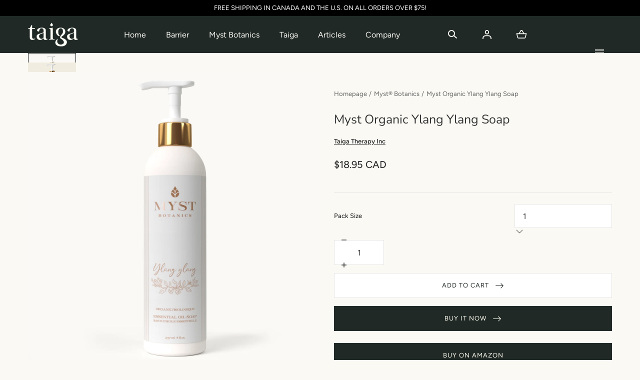

--- FILE ---
content_type: text/html; charset=utf-8
request_url: https://taigatherapy.com/collections/myst/products/myst-organic-ylang-ylang-soap
body_size: 30344
content:
<!doctype html>
<html class="no-js" lang="en">
  <head>
    <meta charset="utf-8">
    <meta http-equiv="X-UA-Compatible" content="IE=edge">
    <meta name="viewport" content="width=device-width,initial-scale=1">
    <meta name="theme-color" content="">
    <link rel="canonical" href="https://taigatherapy.com/products/myst-organic-ylang-ylang-soap">
    <link rel="preconnect" href="https://cdn.shopify.com" crossorigin><link rel="icon" type="image/png" href="//taigatherapy.com/cdn/shop/files/Taiga_Logo-02.png?crop=center&height=32&v=1623798990&width=32"><link rel="preconnect" href="https://fonts.shopifycdn.com" crossorigin><title>Myst Organic Ylang Ylang Soap &ndash; Taiga Therapy Inc</title><meta name="description" content="Myst® Organic Ylang Ylang Essential Oil Soap is an organic and all-natural hand &amp; body soap formulated for anybody that appreciate luxury and preserving their skin&#39;s natural flora. Unlike most body washes and shower gels, Myst is a true soap, free from artificial foaming agents and cheap chemical substitutes.">

<meta property="og:site_name" content="Taiga Therapy Inc">
<meta property="og:url" content="https://taigatherapy.com/products/myst-organic-ylang-ylang-soap">
<meta property="og:title" content="Myst Organic Ylang Ylang Soap">
<meta property="og:type" content="product">
<meta property="og:description" content="Myst® Organic Ylang Ylang Essential Oil Soap is an organic and all-natural hand &amp; body soap formulated for anybody that appreciate luxury and preserving their skin&#39;s natural flora. Unlike most body washes and shower gels, Myst is a true soap, free from artificial foaming agents and cheap chemical substitutes."><meta property="og:image" content="http://taigatherapy.com/cdn/shop/products/Myst-Ylang.png?v=1663194494&width=2000">
  <meta property="og:image:secure_url" content="https://taigatherapy.com/cdn/shop/products/Myst-Ylang.png?v=1663194494&width=2000">
  <meta property="og:image:width" content="2000">
  <meta property="og:image:height" content="2000"><meta property="og:price:amount" content="18.95">
  <meta property="og:price:currency" content="CAD"><meta name="twitter:card" content="summary_large_image">
<meta name="twitter:title" content="Myst Organic Ylang Ylang Soap">
<meta name="twitter:description" content="Myst® Organic Ylang Ylang Essential Oil Soap is an organic and all-natural hand &amp; body soap formulated for anybody that appreciate luxury and preserving their skin&#39;s natural flora. Unlike most body washes and shower gels, Myst is a true soap, free from artificial foaming agents and cheap chemical substitutes.">
<script src="//taigatherapy.com/cdn/shop/t/22/assets/pubsub.js?v=158357773527763999511731298795" defer="defer"></script>
    <script src="//taigatherapy.com/cdn/shop/t/22/assets/global.js?v=125712813848464221211731298793" defer="defer"></script>
    <script src="//taigatherapy.com/cdn/shop/t/22/assets/localization-form.js?v=96801384334417029991731298793" defer="defer"></script>

    <script>window.performance && window.performance.mark && window.performance.mark('shopify.content_for_header.start');</script><meta id="shopify-digital-wallet" name="shopify-digital-wallet" content="/7178589/digital_wallets/dialog">
<meta name="shopify-checkout-api-token" content="d5b5c41d4d4c8a523a93f9d1de0174d9">
<meta id="in-context-paypal-metadata" data-shop-id="7178589" data-venmo-supported="false" data-environment="production" data-locale="en_US" data-paypal-v4="true" data-currency="CAD">
<link rel="alternate" type="application/json+oembed" href="https://taigatherapy.com/products/myst-organic-ylang-ylang-soap.oembed">
<script async="async" src="/checkouts/internal/preloads.js?locale=en-CA"></script>
<link rel="preconnect" href="https://shop.app" crossorigin="anonymous">
<script async="async" src="https://shop.app/checkouts/internal/preloads.js?locale=en-CA&shop_id=7178589" crossorigin="anonymous"></script>
<script id="shopify-features" type="application/json">{"accessToken":"d5b5c41d4d4c8a523a93f9d1de0174d9","betas":["rich-media-storefront-analytics"],"domain":"taigatherapy.com","predictiveSearch":true,"shopId":7178589,"locale":"en"}</script>
<script>var Shopify = Shopify || {};
Shopify.shop = "taiga-therapy.myshopify.com";
Shopify.locale = "en";
Shopify.currency = {"active":"CAD","rate":"1.0"};
Shopify.country = "CA";
Shopify.theme = {"name":"Mojave 2.0.12 Nov 10 2024","id":129464828017,"schema_name":"Mojave","schema_version":"2.0.12","theme_store_id":1497,"role":"main"};
Shopify.theme.handle = "null";
Shopify.theme.style = {"id":null,"handle":null};
Shopify.cdnHost = "taigatherapy.com/cdn";
Shopify.routes = Shopify.routes || {};
Shopify.routes.root = "/";</script>
<script type="module">!function(o){(o.Shopify=o.Shopify||{}).modules=!0}(window);</script>
<script>!function(o){function n(){var o=[];function n(){o.push(Array.prototype.slice.apply(arguments))}return n.q=o,n}var t=o.Shopify=o.Shopify||{};t.loadFeatures=n(),t.autoloadFeatures=n()}(window);</script>
<script>
  window.ShopifyPay = window.ShopifyPay || {};
  window.ShopifyPay.apiHost = "shop.app\/pay";
  window.ShopifyPay.redirectState = null;
</script>
<script id="shop-js-analytics" type="application/json">{"pageType":"product"}</script>
<script defer="defer" async type="module" src="//taigatherapy.com/cdn/shopifycloud/shop-js/modules/v2/client.init-shop-cart-sync_BT-GjEfc.en.esm.js"></script>
<script defer="defer" async type="module" src="//taigatherapy.com/cdn/shopifycloud/shop-js/modules/v2/chunk.common_D58fp_Oc.esm.js"></script>
<script defer="defer" async type="module" src="//taigatherapy.com/cdn/shopifycloud/shop-js/modules/v2/chunk.modal_xMitdFEc.esm.js"></script>
<script type="module">
  await import("//taigatherapy.com/cdn/shopifycloud/shop-js/modules/v2/client.init-shop-cart-sync_BT-GjEfc.en.esm.js");
await import("//taigatherapy.com/cdn/shopifycloud/shop-js/modules/v2/chunk.common_D58fp_Oc.esm.js");
await import("//taigatherapy.com/cdn/shopifycloud/shop-js/modules/v2/chunk.modal_xMitdFEc.esm.js");

  window.Shopify.SignInWithShop?.initShopCartSync?.({"fedCMEnabled":true,"windoidEnabled":true});

</script>
<script defer="defer" async type="module" src="//taigatherapy.com/cdn/shopifycloud/shop-js/modules/v2/client.payment-terms_Ci9AEqFq.en.esm.js"></script>
<script defer="defer" async type="module" src="//taigatherapy.com/cdn/shopifycloud/shop-js/modules/v2/chunk.common_D58fp_Oc.esm.js"></script>
<script defer="defer" async type="module" src="//taigatherapy.com/cdn/shopifycloud/shop-js/modules/v2/chunk.modal_xMitdFEc.esm.js"></script>
<script type="module">
  await import("//taigatherapy.com/cdn/shopifycloud/shop-js/modules/v2/client.payment-terms_Ci9AEqFq.en.esm.js");
await import("//taigatherapy.com/cdn/shopifycloud/shop-js/modules/v2/chunk.common_D58fp_Oc.esm.js");
await import("//taigatherapy.com/cdn/shopifycloud/shop-js/modules/v2/chunk.modal_xMitdFEc.esm.js");

  
</script>
<script>
  window.Shopify = window.Shopify || {};
  if (!window.Shopify.featureAssets) window.Shopify.featureAssets = {};
  window.Shopify.featureAssets['shop-js'] = {"shop-cart-sync":["modules/v2/client.shop-cart-sync_DZOKe7Ll.en.esm.js","modules/v2/chunk.common_D58fp_Oc.esm.js","modules/v2/chunk.modal_xMitdFEc.esm.js"],"init-fed-cm":["modules/v2/client.init-fed-cm_B6oLuCjv.en.esm.js","modules/v2/chunk.common_D58fp_Oc.esm.js","modules/v2/chunk.modal_xMitdFEc.esm.js"],"shop-cash-offers":["modules/v2/client.shop-cash-offers_D2sdYoxE.en.esm.js","modules/v2/chunk.common_D58fp_Oc.esm.js","modules/v2/chunk.modal_xMitdFEc.esm.js"],"shop-login-button":["modules/v2/client.shop-login-button_QeVjl5Y3.en.esm.js","modules/v2/chunk.common_D58fp_Oc.esm.js","modules/v2/chunk.modal_xMitdFEc.esm.js"],"pay-button":["modules/v2/client.pay-button_DXTOsIq6.en.esm.js","modules/v2/chunk.common_D58fp_Oc.esm.js","modules/v2/chunk.modal_xMitdFEc.esm.js"],"shop-button":["modules/v2/client.shop-button_DQZHx9pm.en.esm.js","modules/v2/chunk.common_D58fp_Oc.esm.js","modules/v2/chunk.modal_xMitdFEc.esm.js"],"avatar":["modules/v2/client.avatar_BTnouDA3.en.esm.js"],"init-windoid":["modules/v2/client.init-windoid_CR1B-cfM.en.esm.js","modules/v2/chunk.common_D58fp_Oc.esm.js","modules/v2/chunk.modal_xMitdFEc.esm.js"],"init-shop-for-new-customer-accounts":["modules/v2/client.init-shop-for-new-customer-accounts_C_vY_xzh.en.esm.js","modules/v2/client.shop-login-button_QeVjl5Y3.en.esm.js","modules/v2/chunk.common_D58fp_Oc.esm.js","modules/v2/chunk.modal_xMitdFEc.esm.js"],"init-shop-email-lookup-coordinator":["modules/v2/client.init-shop-email-lookup-coordinator_BI7n9ZSv.en.esm.js","modules/v2/chunk.common_D58fp_Oc.esm.js","modules/v2/chunk.modal_xMitdFEc.esm.js"],"init-shop-cart-sync":["modules/v2/client.init-shop-cart-sync_BT-GjEfc.en.esm.js","modules/v2/chunk.common_D58fp_Oc.esm.js","modules/v2/chunk.modal_xMitdFEc.esm.js"],"shop-toast-manager":["modules/v2/client.shop-toast-manager_DiYdP3xc.en.esm.js","modules/v2/chunk.common_D58fp_Oc.esm.js","modules/v2/chunk.modal_xMitdFEc.esm.js"],"init-customer-accounts":["modules/v2/client.init-customer-accounts_D9ZNqS-Q.en.esm.js","modules/v2/client.shop-login-button_QeVjl5Y3.en.esm.js","modules/v2/chunk.common_D58fp_Oc.esm.js","modules/v2/chunk.modal_xMitdFEc.esm.js"],"init-customer-accounts-sign-up":["modules/v2/client.init-customer-accounts-sign-up_iGw4briv.en.esm.js","modules/v2/client.shop-login-button_QeVjl5Y3.en.esm.js","modules/v2/chunk.common_D58fp_Oc.esm.js","modules/v2/chunk.modal_xMitdFEc.esm.js"],"shop-follow-button":["modules/v2/client.shop-follow-button_CqMgW2wH.en.esm.js","modules/v2/chunk.common_D58fp_Oc.esm.js","modules/v2/chunk.modal_xMitdFEc.esm.js"],"checkout-modal":["modules/v2/client.checkout-modal_xHeaAweL.en.esm.js","modules/v2/chunk.common_D58fp_Oc.esm.js","modules/v2/chunk.modal_xMitdFEc.esm.js"],"shop-login":["modules/v2/client.shop-login_D91U-Q7h.en.esm.js","modules/v2/chunk.common_D58fp_Oc.esm.js","modules/v2/chunk.modal_xMitdFEc.esm.js"],"lead-capture":["modules/v2/client.lead-capture_BJmE1dJe.en.esm.js","modules/v2/chunk.common_D58fp_Oc.esm.js","modules/v2/chunk.modal_xMitdFEc.esm.js"],"payment-terms":["modules/v2/client.payment-terms_Ci9AEqFq.en.esm.js","modules/v2/chunk.common_D58fp_Oc.esm.js","modules/v2/chunk.modal_xMitdFEc.esm.js"]};
</script>
<script>(function() {
  var isLoaded = false;
  function asyncLoad() {
    if (isLoaded) return;
    isLoaded = true;
    var urls = ["\/\/cdn.shopify.com\/proxy\/97593fc1bbd1597084652a95679ecce40967ce4192f7f9ab1b77772539618fad\/api.goaffpro.com\/loader.js?shop=taiga-therapy.myshopify.com\u0026sp-cache-control=cHVibGljLCBtYXgtYWdlPTkwMA"];
    for (var i = 0; i < urls.length; i++) {
      var s = document.createElement('script');
      s.type = 'text/javascript';
      s.async = true;
      s.src = urls[i];
      var x = document.getElementsByTagName('script')[0];
      x.parentNode.insertBefore(s, x);
    }
  };
  if(window.attachEvent) {
    window.attachEvent('onload', asyncLoad);
  } else {
    window.addEventListener('load', asyncLoad, false);
  }
})();</script>
<script id="__st">var __st={"a":7178589,"offset":-28800,"reqid":"37aa8d76-2b67-460e-8e38-35b9de024693-1769204604","pageurl":"taigatherapy.com\/collections\/myst\/products\/myst-organic-ylang-ylang-soap","u":"85410dafac8e","p":"product","rtyp":"product","rid":6607247376497};</script>
<script>window.ShopifyPaypalV4VisibilityTracking = true;</script>
<script id="captcha-bootstrap">!function(){'use strict';const t='contact',e='account',n='new_comment',o=[[t,t],['blogs',n],['comments',n],[t,'customer']],c=[[e,'customer_login'],[e,'guest_login'],[e,'recover_customer_password'],[e,'create_customer']],r=t=>t.map((([t,e])=>`form[action*='/${t}']:not([data-nocaptcha='true']) input[name='form_type'][value='${e}']`)).join(','),a=t=>()=>t?[...document.querySelectorAll(t)].map((t=>t.form)):[];function s(){const t=[...o],e=r(t);return a(e)}const i='password',u='form_key',d=['recaptcha-v3-token','g-recaptcha-response','h-captcha-response',i],f=()=>{try{return window.sessionStorage}catch{return}},m='__shopify_v',_=t=>t.elements[u];function p(t,e,n=!1){try{const o=window.sessionStorage,c=JSON.parse(o.getItem(e)),{data:r}=function(t){const{data:e,action:n}=t;return t[m]||n?{data:e,action:n}:{data:t,action:n}}(c);for(const[e,n]of Object.entries(r))t.elements[e]&&(t.elements[e].value=n);n&&o.removeItem(e)}catch(o){console.error('form repopulation failed',{error:o})}}const l='form_type',E='cptcha';function T(t){t.dataset[E]=!0}const w=window,h=w.document,L='Shopify',v='ce_forms',y='captcha';let A=!1;((t,e)=>{const n=(g='f06e6c50-85a8-45c8-87d0-21a2b65856fe',I='https://cdn.shopify.com/shopifycloud/storefront-forms-hcaptcha/ce_storefront_forms_captcha_hcaptcha.v1.5.2.iife.js',D={infoText:'Protected by hCaptcha',privacyText:'Privacy',termsText:'Terms'},(t,e,n)=>{const o=w[L][v],c=o.bindForm;if(c)return c(t,g,e,D).then(n);var r;o.q.push([[t,g,e,D],n]),r=I,A||(h.body.append(Object.assign(h.createElement('script'),{id:'captcha-provider',async:!0,src:r})),A=!0)});var g,I,D;w[L]=w[L]||{},w[L][v]=w[L][v]||{},w[L][v].q=[],w[L][y]=w[L][y]||{},w[L][y].protect=function(t,e){n(t,void 0,e),T(t)},Object.freeze(w[L][y]),function(t,e,n,w,h,L){const[v,y,A,g]=function(t,e,n){const i=e?o:[],u=t?c:[],d=[...i,...u],f=r(d),m=r(i),_=r(d.filter((([t,e])=>n.includes(e))));return[a(f),a(m),a(_),s()]}(w,h,L),I=t=>{const e=t.target;return e instanceof HTMLFormElement?e:e&&e.form},D=t=>v().includes(t);t.addEventListener('submit',(t=>{const e=I(t);if(!e)return;const n=D(e)&&!e.dataset.hcaptchaBound&&!e.dataset.recaptchaBound,o=_(e),c=g().includes(e)&&(!o||!o.value);(n||c)&&t.preventDefault(),c&&!n&&(function(t){try{if(!f())return;!function(t){const e=f();if(!e)return;const n=_(t);if(!n)return;const o=n.value;o&&e.removeItem(o)}(t);const e=Array.from(Array(32),(()=>Math.random().toString(36)[2])).join('');!function(t,e){_(t)||t.append(Object.assign(document.createElement('input'),{type:'hidden',name:u})),t.elements[u].value=e}(t,e),function(t,e){const n=f();if(!n)return;const o=[...t.querySelectorAll(`input[type='${i}']`)].map((({name:t})=>t)),c=[...d,...o],r={};for(const[a,s]of new FormData(t).entries())c.includes(a)||(r[a]=s);n.setItem(e,JSON.stringify({[m]:1,action:t.action,data:r}))}(t,e)}catch(e){console.error('failed to persist form',e)}}(e),e.submit())}));const S=(t,e)=>{t&&!t.dataset[E]&&(n(t,e.some((e=>e===t))),T(t))};for(const o of['focusin','change'])t.addEventListener(o,(t=>{const e=I(t);D(e)&&S(e,y())}));const B=e.get('form_key'),M=e.get(l),P=B&&M;t.addEventListener('DOMContentLoaded',(()=>{const t=y();if(P)for(const e of t)e.elements[l].value===M&&p(e,B);[...new Set([...A(),...v().filter((t=>'true'===t.dataset.shopifyCaptcha))])].forEach((e=>S(e,t)))}))}(h,new URLSearchParams(w.location.search),n,t,e,['guest_login'])})(!0,!0)}();</script>
<script integrity="sha256-4kQ18oKyAcykRKYeNunJcIwy7WH5gtpwJnB7kiuLZ1E=" data-source-attribution="shopify.loadfeatures" defer="defer" src="//taigatherapy.com/cdn/shopifycloud/storefront/assets/storefront/load_feature-a0a9edcb.js" crossorigin="anonymous"></script>
<script crossorigin="anonymous" defer="defer" src="//taigatherapy.com/cdn/shopifycloud/storefront/assets/shopify_pay/storefront-65b4c6d7.js?v=20250812"></script>
<script data-source-attribution="shopify.dynamic_checkout.dynamic.init">var Shopify=Shopify||{};Shopify.PaymentButton=Shopify.PaymentButton||{isStorefrontPortableWallets:!0,init:function(){window.Shopify.PaymentButton.init=function(){};var t=document.createElement("script");t.src="https://taigatherapy.com/cdn/shopifycloud/portable-wallets/latest/portable-wallets.en.js",t.type="module",document.head.appendChild(t)}};
</script>
<script data-source-attribution="shopify.dynamic_checkout.buyer_consent">
  function portableWalletsHideBuyerConsent(e){var t=document.getElementById("shopify-buyer-consent"),n=document.getElementById("shopify-subscription-policy-button");t&&n&&(t.classList.add("hidden"),t.setAttribute("aria-hidden","true"),n.removeEventListener("click",e))}function portableWalletsShowBuyerConsent(e){var t=document.getElementById("shopify-buyer-consent"),n=document.getElementById("shopify-subscription-policy-button");t&&n&&(t.classList.remove("hidden"),t.removeAttribute("aria-hidden"),n.addEventListener("click",e))}window.Shopify?.PaymentButton&&(window.Shopify.PaymentButton.hideBuyerConsent=portableWalletsHideBuyerConsent,window.Shopify.PaymentButton.showBuyerConsent=portableWalletsShowBuyerConsent);
</script>
<script data-source-attribution="shopify.dynamic_checkout.cart.bootstrap">document.addEventListener("DOMContentLoaded",(function(){function t(){return document.querySelector("shopify-accelerated-checkout-cart, shopify-accelerated-checkout")}if(t())Shopify.PaymentButton.init();else{new MutationObserver((function(e,n){t()&&(Shopify.PaymentButton.init(),n.disconnect())})).observe(document.body,{childList:!0,subtree:!0})}}));
</script>
<link id="shopify-accelerated-checkout-styles" rel="stylesheet" media="screen" href="https://taigatherapy.com/cdn/shopifycloud/portable-wallets/latest/accelerated-checkout-backwards-compat.css" crossorigin="anonymous">
<style id="shopify-accelerated-checkout-cart">
        #shopify-buyer-consent {
  margin-top: 1em;
  display: inline-block;
  width: 100%;
}

#shopify-buyer-consent.hidden {
  display: none;
}

#shopify-subscription-policy-button {
  background: none;
  border: none;
  padding: 0;
  text-decoration: underline;
  font-size: inherit;
  cursor: pointer;
}

#shopify-subscription-policy-button::before {
  box-shadow: none;
}

      </style>

<script>window.performance && window.performance.mark && window.performance.mark('shopify.content_for_header.end');</script>


<style data-shopify>
@font-face {
  font-family: Figtree;
  font-weight: 400;
  font-style: normal;
  font-display: swap;
  src: url("//taigatherapy.com/cdn/fonts/figtree/figtree_n4.3c0838aba1701047e60be6a99a1b0a40ce9b8419.woff2") format("woff2"),
       url("//taigatherapy.com/cdn/fonts/figtree/figtree_n4.c0575d1db21fc3821f17fd6617d3dee552312137.woff") format("woff");
}
@font-face {
  font-family: Figtree;
  font-weight: 400;
  font-style: italic;
  font-display: swap;
  src: url("//taigatherapy.com/cdn/fonts/figtree/figtree_i4.89f7a4275c064845c304a4cf8a4a586060656db2.woff2") format("woff2"),
       url("//taigatherapy.com/cdn/fonts/figtree/figtree_i4.6f955aaaafc55a22ffc1f32ecf3756859a5ad3e2.woff") format("woff");
}
@font-face {
  font-family: Figtree;
  font-weight: 300;
  font-style: normal;
  font-display: swap;
  src: url("//taigatherapy.com/cdn/fonts/figtree/figtree_n3.e4cc0323f8b9feb279bf6ced9d868d88ce80289f.woff2") format("woff2"),
       url("//taigatherapy.com/cdn/fonts/figtree/figtree_n3.db79ac3fb83d054d99bd79fccf8e8782b5cf449e.woff") format("woff");
}
@font-face {
  font-family: Figtree;
  font-weight: 300;
  font-style: italic;
  font-display: swap;
  src: url("//taigatherapy.com/cdn/fonts/figtree/figtree_i3.914abbe7a583759f0a18bf02652c9ee1f4bb1c6d.woff2") format("woff2"),
       url("//taigatherapy.com/cdn/fonts/figtree/figtree_i3.3d7354f07ddb3c61082efcb69896c65d6c00d9fa.woff") format("woff");
}
@font-face {
  font-family: Figtree;
  font-weight: 500;
  font-style: normal;
  font-display: swap;
  src: url("//taigatherapy.com/cdn/fonts/figtree/figtree_n5.3b6b7df38aa5986536945796e1f947445832047c.woff2") format("woff2"),
       url("//taigatherapy.com/cdn/fonts/figtree/figtree_n5.f26bf6dcae278b0ed902605f6605fa3338e81dab.woff") format("woff");
}
@font-face {
  font-family: Figtree;
  font-weight: 500;
  font-style: italic;
  font-display: swap;
  src: url("//taigatherapy.com/cdn/fonts/figtree/figtree_i5.969396f679a62854cf82dbf67acc5721e41351f0.woff2") format("woff2"),
       url("//taigatherapy.com/cdn/fonts/figtree/figtree_i5.93bc1cad6c73ca9815f9777c49176dfc9d2890dd.woff") format("woff");
}
@font-face {
  font-family: Figtree;
  font-weight: 600;
  font-style: normal;
  font-display: swap;
  src: url("//taigatherapy.com/cdn/fonts/figtree/figtree_n6.9d1ea52bb49a0a86cfd1b0383d00f83d3fcc14de.woff2") format("woff2"),
       url("//taigatherapy.com/cdn/fonts/figtree/figtree_n6.f0fcdea525a0e47b2ae4ab645832a8e8a96d31d3.woff") format("woff");
}
@font-face {
  font-family: Figtree;
  font-weight: 600;
  font-style: italic;
  font-display: swap;
  src: url("//taigatherapy.com/cdn/fonts/figtree/figtree_i6.702baae75738b446cfbed6ac0d60cab7b21e61ba.woff2") format("woff2"),
       url("//taigatherapy.com/cdn/fonts/figtree/figtree_i6.6b8dc40d16c9905d29525156e284509f871ce8f9.woff") format("woff");
}
@font-face {
  font-family: Figtree;
  font-weight: 700;
  font-style: normal;
  font-display: swap;
  src: url("//taigatherapy.com/cdn/fonts/figtree/figtree_n7.2fd9bfe01586148e644724096c9d75e8c7a90e55.woff2") format("woff2"),
       url("//taigatherapy.com/cdn/fonts/figtree/figtree_n7.ea05de92d862f9594794ab281c4c3a67501ef5fc.woff") format("woff");
}
@font-face {
  font-family: Figtree;
  font-weight: 700;
  font-style: italic;
  font-display: swap;
  src: url("//taigatherapy.com/cdn/fonts/figtree/figtree_i7.06add7096a6f2ab742e09ec7e498115904eda1fe.woff2") format("woff2"),
       url("//taigatherapy.com/cdn/fonts/figtree/figtree_i7.ee584b5fcaccdbb5518c0228158941f8df81b101.woff") format("woff");
}
@font-face {
  font-family: Figtree;
  font-weight: 800;
  font-style: normal;
  font-display: swap;
  src: url("//taigatherapy.com/cdn/fonts/figtree/figtree_n8.9ff6d071825a72d8671959a058f3e57a9f1ff61f.woff2") format("woff2"),
       url("//taigatherapy.com/cdn/fonts/figtree/figtree_n8.717cfbca15cfe9904984ba933599ab134f457561.woff") format("woff");
}
@font-face {
  font-family: Figtree;
  font-weight: 800;
  font-style: italic;
  font-display: swap;
  src: url("//taigatherapy.com/cdn/fonts/figtree/figtree_i8.02c752aa45f8bfed6242103af0fc34886d746eb5.woff2") format("woff2"),
       url("//taigatherapy.com/cdn/fonts/figtree/figtree_i8.f1742e2cfd8cc8b67d71cdb4f81b9a94bc054d9a.woff") format("woff");
}
@font-face {
  font-family: Figtree;
  font-weight: 900;
  font-style: normal;
  font-display: swap;
  src: url("//taigatherapy.com/cdn/fonts/figtree/figtree_n9.c9185a1dab0680c9bce2d373c6fc665d10b5e421.woff2") format("woff2"),
       url("//taigatherapy.com/cdn/fonts/figtree/figtree_n9.60f18207a47942453faf8770b2e7e8f4757b2493.woff") format("woff");
}
@font-face {
  font-family: Figtree;
  font-weight: 900;
  font-style: italic;
  font-display: swap;
  src: url("//taigatherapy.com/cdn/fonts/figtree/figtree_i9.52cfd46a18002d3eb2c8e0abf4e3a200bcdcadf0.woff2") format("woff2"),
       url("//taigatherapy.com/cdn/fonts/figtree/figtree_i9.771e47ee6227db726e79da4a30fbe8788fe0e115.woff") format("woff");
}
@font-face {
  font-family: "Nunito Sans";
  font-weight: 400;
  font-style: normal;
  font-display: swap;
  src: url("//taigatherapy.com/cdn/fonts/nunito_sans/nunitosans_n4.0276fe080df0ca4e6a22d9cb55aed3ed5ba6b1da.woff2") format("woff2"),
       url("//taigatherapy.com/cdn/fonts/nunito_sans/nunitosans_n4.b4964bee2f5e7fd9c3826447e73afe2baad607b7.woff") format("woff");
}
:root {
    --color-typography-primary: #333333;
    --color-typography-body: #666666;
    --color-typography-secondary: #e6e6e6;
    --color-typography-accent: #fffef2;

    --color-background-body: #faf9f4;
    --color-background-elements: #ffffff;
    --color-background-bg-1: #f5f3e9;
    --color-background-bg-2: #202926;
    --color-background-images: #f7f5f0;

    --color-border-1: #e6e6e6;
    --color-border-2: #e5e4df;

    --color-buttons-primary: #202926;
    --color-buttons-primary-text: #fffef2;
    --color-buttons-secondary: #ffffff;
    --color-buttons-secondary-text: #202926;
    --buttons-border-width: 0;

    --color-badge: #ffffff;
    --color-badge-text: #666666;

    --color-sale-tag: #ffffff;
    --color-sale-tag-text: #666666;

    --color-discounted-price: #808080;
    --color-sale-price: #e22828;

    --color-header-bar: #000000;
    --color-header-bar-text: #ffffff;
    --color-header: #202926;
    --color-header-text: #faf9f4;
    --color-header-text-transparent: #fffef2;
    --color-header-accent: #000000;
    --color-header-accent-text: #ffffff;

    --color-footer: #202926;
    --color-footer-text: #faf9f4;
    --color-footer-text-secondary: #5f6f6c;

    --font-heading-family: "Nunito Sans", sans-serif;
    --font-heading-style: normal;
    --font-heading-weight: 400;

    --font-buttons-family: Figtree, sans-serif;
    --font-buttons-style: normal;
    --font-buttons-weight: 400;
    --buttons-letter-spacing: 0.1rem;
    --buttons-text-transform: uppercase;

    --font-body-family: Figtree, sans-serif;
    --font-body-style: normal;
    --font-body-weight: 400;

    --font-body-scale: 1.0;
    --font-heading-scale: 1.0;

    --navigation-font-weight: 400;

    --font-size-product-card: 1.3rem;

    --color-red: #e22828;
  }</style>

<noscript>
  <style data-shopify>
    [data-fade-in] {
      opacity: 1 !important;
      transform: none !important;
    }
  </style>
</noscript>
<link href="//taigatherapy.com/cdn/shop/t/22/assets/swiper-bundle.min.css?v=86124914228651441391731298793" rel="stylesheet" type="text/css" media="all" />
<link href="//taigatherapy.com/cdn/shop/t/22/assets/base.css?v=68445337936365759381731298795" rel="stylesheet" type="text/css" media="all" /><link rel="preload" as="font" href="//taigatherapy.com/cdn/fonts/figtree/figtree_n4.3c0838aba1701047e60be6a99a1b0a40ce9b8419.woff2" type="font/woff2" crossorigin><link rel="preload" as="font" href="//taigatherapy.com/cdn/fonts/nunito_sans/nunitosans_n4.0276fe080df0ca4e6a22d9cb55aed3ed5ba6b1da.woff2" type="font/woff2" crossorigin><link rel="stylesheet" href="//taigatherapy.com/cdn/shop/t/22/assets/component-predictive-search.css?v=2121637112984269411731298793" media="print" onload="this.media='all'"><script>
      document.documentElement.className = document.documentElement.className.replace('no-js', 'js');

      if (Shopify.designMode) {
        document.documentElement.classList.add('shopify-design-mode');
      }
    </script>

    <script src="//taigatherapy.com/cdn/shop/t/22/assets/bodyScrollLock.min.js?v=54831410435734691211731298793" defer="defer"></script><script src="//taigatherapy.com/cdn/shop/t/22/assets/swiper-bundle.min.js?v=163643196458674757801731298793" defer="defer"></script>
  <link href="https://monorail-edge.shopifysvc.com" rel="dns-prefetch">
<script>(function(){if ("sendBeacon" in navigator && "performance" in window) {try {var session_token_from_headers = performance.getEntriesByType('navigation')[0].serverTiming.find(x => x.name == '_s').description;} catch {var session_token_from_headers = undefined;}var session_cookie_matches = document.cookie.match(/_shopify_s=([^;]*)/);var session_token_from_cookie = session_cookie_matches && session_cookie_matches.length === 2 ? session_cookie_matches[1] : "";var session_token = session_token_from_headers || session_token_from_cookie || "";function handle_abandonment_event(e) {var entries = performance.getEntries().filter(function(entry) {return /monorail-edge.shopifysvc.com/.test(entry.name);});if (!window.abandonment_tracked && entries.length === 0) {window.abandonment_tracked = true;var currentMs = Date.now();var navigation_start = performance.timing.navigationStart;var payload = {shop_id: 7178589,url: window.location.href,navigation_start,duration: currentMs - navigation_start,session_token,page_type: "product"};window.navigator.sendBeacon("https://monorail-edge.shopifysvc.com/v1/produce", JSON.stringify({schema_id: "online_store_buyer_site_abandonment/1.1",payload: payload,metadata: {event_created_at_ms: currentMs,event_sent_at_ms: currentMs}}));}}window.addEventListener('pagehide', handle_abandonment_event);}}());</script>
<script id="web-pixels-manager-setup">(function e(e,d,r,n,o){if(void 0===o&&(o={}),!Boolean(null===(a=null===(i=window.Shopify)||void 0===i?void 0:i.analytics)||void 0===a?void 0:a.replayQueue)){var i,a;window.Shopify=window.Shopify||{};var t=window.Shopify;t.analytics=t.analytics||{};var s=t.analytics;s.replayQueue=[],s.publish=function(e,d,r){return s.replayQueue.push([e,d,r]),!0};try{self.performance.mark("wpm:start")}catch(e){}var l=function(){var e={modern:/Edge?\/(1{2}[4-9]|1[2-9]\d|[2-9]\d{2}|\d{4,})\.\d+(\.\d+|)|Firefox\/(1{2}[4-9]|1[2-9]\d|[2-9]\d{2}|\d{4,})\.\d+(\.\d+|)|Chrom(ium|e)\/(9{2}|\d{3,})\.\d+(\.\d+|)|(Maci|X1{2}).+ Version\/(15\.\d+|(1[6-9]|[2-9]\d|\d{3,})\.\d+)([,.]\d+|)( \(\w+\)|)( Mobile\/\w+|) Safari\/|Chrome.+OPR\/(9{2}|\d{3,})\.\d+\.\d+|(CPU[ +]OS|iPhone[ +]OS|CPU[ +]iPhone|CPU IPhone OS|CPU iPad OS)[ +]+(15[._]\d+|(1[6-9]|[2-9]\d|\d{3,})[._]\d+)([._]\d+|)|Android:?[ /-](13[3-9]|1[4-9]\d|[2-9]\d{2}|\d{4,})(\.\d+|)(\.\d+|)|Android.+Firefox\/(13[5-9]|1[4-9]\d|[2-9]\d{2}|\d{4,})\.\d+(\.\d+|)|Android.+Chrom(ium|e)\/(13[3-9]|1[4-9]\d|[2-9]\d{2}|\d{4,})\.\d+(\.\d+|)|SamsungBrowser\/([2-9]\d|\d{3,})\.\d+/,legacy:/Edge?\/(1[6-9]|[2-9]\d|\d{3,})\.\d+(\.\d+|)|Firefox\/(5[4-9]|[6-9]\d|\d{3,})\.\d+(\.\d+|)|Chrom(ium|e)\/(5[1-9]|[6-9]\d|\d{3,})\.\d+(\.\d+|)([\d.]+$|.*Safari\/(?![\d.]+ Edge\/[\d.]+$))|(Maci|X1{2}).+ Version\/(10\.\d+|(1[1-9]|[2-9]\d|\d{3,})\.\d+)([,.]\d+|)( \(\w+\)|)( Mobile\/\w+|) Safari\/|Chrome.+OPR\/(3[89]|[4-9]\d|\d{3,})\.\d+\.\d+|(CPU[ +]OS|iPhone[ +]OS|CPU[ +]iPhone|CPU IPhone OS|CPU iPad OS)[ +]+(10[._]\d+|(1[1-9]|[2-9]\d|\d{3,})[._]\d+)([._]\d+|)|Android:?[ /-](13[3-9]|1[4-9]\d|[2-9]\d{2}|\d{4,})(\.\d+|)(\.\d+|)|Mobile Safari.+OPR\/([89]\d|\d{3,})\.\d+\.\d+|Android.+Firefox\/(13[5-9]|1[4-9]\d|[2-9]\d{2}|\d{4,})\.\d+(\.\d+|)|Android.+Chrom(ium|e)\/(13[3-9]|1[4-9]\d|[2-9]\d{2}|\d{4,})\.\d+(\.\d+|)|Android.+(UC? ?Browser|UCWEB|U3)[ /]?(15\.([5-9]|\d{2,})|(1[6-9]|[2-9]\d|\d{3,})\.\d+)\.\d+|SamsungBrowser\/(5\.\d+|([6-9]|\d{2,})\.\d+)|Android.+MQ{2}Browser\/(14(\.(9|\d{2,})|)|(1[5-9]|[2-9]\d|\d{3,})(\.\d+|))(\.\d+|)|K[Aa][Ii]OS\/(3\.\d+|([4-9]|\d{2,})\.\d+)(\.\d+|)/},d=e.modern,r=e.legacy,n=navigator.userAgent;return n.match(d)?"modern":n.match(r)?"legacy":"unknown"}(),u="modern"===l?"modern":"legacy",c=(null!=n?n:{modern:"",legacy:""})[u],f=function(e){return[e.baseUrl,"/wpm","/b",e.hashVersion,"modern"===e.buildTarget?"m":"l",".js"].join("")}({baseUrl:d,hashVersion:r,buildTarget:u}),m=function(e){var d=e.version,r=e.bundleTarget,n=e.surface,o=e.pageUrl,i=e.monorailEndpoint;return{emit:function(e){var a=e.status,t=e.errorMsg,s=(new Date).getTime(),l=JSON.stringify({metadata:{event_sent_at_ms:s},events:[{schema_id:"web_pixels_manager_load/3.1",payload:{version:d,bundle_target:r,page_url:o,status:a,surface:n,error_msg:t},metadata:{event_created_at_ms:s}}]});if(!i)return console&&console.warn&&console.warn("[Web Pixels Manager] No Monorail endpoint provided, skipping logging."),!1;try{return self.navigator.sendBeacon.bind(self.navigator)(i,l)}catch(e){}var u=new XMLHttpRequest;try{return u.open("POST",i,!0),u.setRequestHeader("Content-Type","text/plain"),u.send(l),!0}catch(e){return console&&console.warn&&console.warn("[Web Pixels Manager] Got an unhandled error while logging to Monorail."),!1}}}}({version:r,bundleTarget:l,surface:e.surface,pageUrl:self.location.href,monorailEndpoint:e.monorailEndpoint});try{o.browserTarget=l,function(e){var d=e.src,r=e.async,n=void 0===r||r,o=e.onload,i=e.onerror,a=e.sri,t=e.scriptDataAttributes,s=void 0===t?{}:t,l=document.createElement("script"),u=document.querySelector("head"),c=document.querySelector("body");if(l.async=n,l.src=d,a&&(l.integrity=a,l.crossOrigin="anonymous"),s)for(var f in s)if(Object.prototype.hasOwnProperty.call(s,f))try{l.dataset[f]=s[f]}catch(e){}if(o&&l.addEventListener("load",o),i&&l.addEventListener("error",i),u)u.appendChild(l);else{if(!c)throw new Error("Did not find a head or body element to append the script");c.appendChild(l)}}({src:f,async:!0,onload:function(){if(!function(){var e,d;return Boolean(null===(d=null===(e=window.Shopify)||void 0===e?void 0:e.analytics)||void 0===d?void 0:d.initialized)}()){var d=window.webPixelsManager.init(e)||void 0;if(d){var r=window.Shopify.analytics;r.replayQueue.forEach((function(e){var r=e[0],n=e[1],o=e[2];d.publishCustomEvent(r,n,o)})),r.replayQueue=[],r.publish=d.publishCustomEvent,r.visitor=d.visitor,r.initialized=!0}}},onerror:function(){return m.emit({status:"failed",errorMsg:"".concat(f," has failed to load")})},sri:function(e){var d=/^sha384-[A-Za-z0-9+/=]+$/;return"string"==typeof e&&d.test(e)}(c)?c:"",scriptDataAttributes:o}),m.emit({status:"loading"})}catch(e){m.emit({status:"failed",errorMsg:(null==e?void 0:e.message)||"Unknown error"})}}})({shopId: 7178589,storefrontBaseUrl: "https://taigatherapy.com",extensionsBaseUrl: "https://extensions.shopifycdn.com/cdn/shopifycloud/web-pixels-manager",monorailEndpoint: "https://monorail-edge.shopifysvc.com/unstable/produce_batch",surface: "storefront-renderer",enabledBetaFlags: ["2dca8a86"],webPixelsConfigList: [{"id":"593854577","configuration":"{\"shop\":\"taiga-therapy.myshopify.com\",\"cookie_duration\":\"2592000\"}","eventPayloadVersion":"v1","runtimeContext":"STRICT","scriptVersion":"a2e7513c3708f34b1f617d7ce88f9697","type":"APP","apiClientId":2744533,"privacyPurposes":["ANALYTICS","MARKETING"],"dataSharingAdjustments":{"protectedCustomerApprovalScopes":["read_customer_address","read_customer_email","read_customer_name","read_customer_personal_data","read_customer_phone"]}},{"id":"78938225","eventPayloadVersion":"v1","runtimeContext":"LAX","scriptVersion":"1","type":"CUSTOM","privacyPurposes":["ANALYTICS"],"name":"Google Analytics tag (migrated)"},{"id":"shopify-app-pixel","configuration":"{}","eventPayloadVersion":"v1","runtimeContext":"STRICT","scriptVersion":"0450","apiClientId":"shopify-pixel","type":"APP","privacyPurposes":["ANALYTICS","MARKETING"]},{"id":"shopify-custom-pixel","eventPayloadVersion":"v1","runtimeContext":"LAX","scriptVersion":"0450","apiClientId":"shopify-pixel","type":"CUSTOM","privacyPurposes":["ANALYTICS","MARKETING"]}],isMerchantRequest: false,initData: {"shop":{"name":"Taiga Therapy Inc","paymentSettings":{"currencyCode":"CAD"},"myshopifyDomain":"taiga-therapy.myshopify.com","countryCode":"CA","storefrontUrl":"https:\/\/taigatherapy.com"},"customer":null,"cart":null,"checkout":null,"productVariants":[{"price":{"amount":18.95,"currencyCode":"CAD"},"product":{"title":"Myst Organic Ylang Ylang Soap","vendor":"Taiga Therapy Inc","id":"6607247376497","untranslatedTitle":"Myst Organic Ylang Ylang Soap","url":"\/products\/myst-organic-ylang-ylang-soap","type":"Soap"},"id":"39447239295089","image":{"src":"\/\/taigatherapy.com\/cdn\/shop\/products\/Myst-Ylang.png?v=1663194494"},"sku":"myst-ylang-ylang","title":"1","untranslatedTitle":"1"}],"purchasingCompany":null},},"https://taigatherapy.com/cdn","fcfee988w5aeb613cpc8e4bc33m6693e112",{"modern":"","legacy":""},{"shopId":"7178589","storefrontBaseUrl":"https:\/\/taigatherapy.com","extensionBaseUrl":"https:\/\/extensions.shopifycdn.com\/cdn\/shopifycloud\/web-pixels-manager","surface":"storefront-renderer","enabledBetaFlags":"[\"2dca8a86\"]","isMerchantRequest":"false","hashVersion":"fcfee988w5aeb613cpc8e4bc33m6693e112","publish":"custom","events":"[[\"page_viewed\",{}],[\"product_viewed\",{\"productVariant\":{\"price\":{\"amount\":18.95,\"currencyCode\":\"CAD\"},\"product\":{\"title\":\"Myst Organic Ylang Ylang Soap\",\"vendor\":\"Taiga Therapy Inc\",\"id\":\"6607247376497\",\"untranslatedTitle\":\"Myst Organic Ylang Ylang Soap\",\"url\":\"\/products\/myst-organic-ylang-ylang-soap\",\"type\":\"Soap\"},\"id\":\"39447239295089\",\"image\":{\"src\":\"\/\/taigatherapy.com\/cdn\/shop\/products\/Myst-Ylang.png?v=1663194494\"},\"sku\":\"myst-ylang-ylang\",\"title\":\"1\",\"untranslatedTitle\":\"1\"}}]]"});</script><script>
  window.ShopifyAnalytics = window.ShopifyAnalytics || {};
  window.ShopifyAnalytics.meta = window.ShopifyAnalytics.meta || {};
  window.ShopifyAnalytics.meta.currency = 'CAD';
  var meta = {"product":{"id":6607247376497,"gid":"gid:\/\/shopify\/Product\/6607247376497","vendor":"Taiga Therapy Inc","type":"Soap","handle":"myst-organic-ylang-ylang-soap","variants":[{"id":39447239295089,"price":1895,"name":"Myst Organic Ylang Ylang Soap - 1","public_title":"1","sku":"myst-ylang-ylang"}],"remote":false},"page":{"pageType":"product","resourceType":"product","resourceId":6607247376497,"requestId":"37aa8d76-2b67-460e-8e38-35b9de024693-1769204604"}};
  for (var attr in meta) {
    window.ShopifyAnalytics.meta[attr] = meta[attr];
  }
</script>
<script class="analytics">
  (function () {
    var customDocumentWrite = function(content) {
      var jquery = null;

      if (window.jQuery) {
        jquery = window.jQuery;
      } else if (window.Checkout && window.Checkout.$) {
        jquery = window.Checkout.$;
      }

      if (jquery) {
        jquery('body').append(content);
      }
    };

    var hasLoggedConversion = function(token) {
      if (token) {
        return document.cookie.indexOf('loggedConversion=' + token) !== -1;
      }
      return false;
    }

    var setCookieIfConversion = function(token) {
      if (token) {
        var twoMonthsFromNow = new Date(Date.now());
        twoMonthsFromNow.setMonth(twoMonthsFromNow.getMonth() + 2);

        document.cookie = 'loggedConversion=' + token + '; expires=' + twoMonthsFromNow;
      }
    }

    var trekkie = window.ShopifyAnalytics.lib = window.trekkie = window.trekkie || [];
    if (trekkie.integrations) {
      return;
    }
    trekkie.methods = [
      'identify',
      'page',
      'ready',
      'track',
      'trackForm',
      'trackLink'
    ];
    trekkie.factory = function(method) {
      return function() {
        var args = Array.prototype.slice.call(arguments);
        args.unshift(method);
        trekkie.push(args);
        return trekkie;
      };
    };
    for (var i = 0; i < trekkie.methods.length; i++) {
      var key = trekkie.methods[i];
      trekkie[key] = trekkie.factory(key);
    }
    trekkie.load = function(config) {
      trekkie.config = config || {};
      trekkie.config.initialDocumentCookie = document.cookie;
      var first = document.getElementsByTagName('script')[0];
      var script = document.createElement('script');
      script.type = 'text/javascript';
      script.onerror = function(e) {
        var scriptFallback = document.createElement('script');
        scriptFallback.type = 'text/javascript';
        scriptFallback.onerror = function(error) {
                var Monorail = {
      produce: function produce(monorailDomain, schemaId, payload) {
        var currentMs = new Date().getTime();
        var event = {
          schema_id: schemaId,
          payload: payload,
          metadata: {
            event_created_at_ms: currentMs,
            event_sent_at_ms: currentMs
          }
        };
        return Monorail.sendRequest("https://" + monorailDomain + "/v1/produce", JSON.stringify(event));
      },
      sendRequest: function sendRequest(endpointUrl, payload) {
        // Try the sendBeacon API
        if (window && window.navigator && typeof window.navigator.sendBeacon === 'function' && typeof window.Blob === 'function' && !Monorail.isIos12()) {
          var blobData = new window.Blob([payload], {
            type: 'text/plain'
          });

          if (window.navigator.sendBeacon(endpointUrl, blobData)) {
            return true;
          } // sendBeacon was not successful

        } // XHR beacon

        var xhr = new XMLHttpRequest();

        try {
          xhr.open('POST', endpointUrl);
          xhr.setRequestHeader('Content-Type', 'text/plain');
          xhr.send(payload);
        } catch (e) {
          console.log(e);
        }

        return false;
      },
      isIos12: function isIos12() {
        return window.navigator.userAgent.lastIndexOf('iPhone; CPU iPhone OS 12_') !== -1 || window.navigator.userAgent.lastIndexOf('iPad; CPU OS 12_') !== -1;
      }
    };
    Monorail.produce('monorail-edge.shopifysvc.com',
      'trekkie_storefront_load_errors/1.1',
      {shop_id: 7178589,
      theme_id: 129464828017,
      app_name: "storefront",
      context_url: window.location.href,
      source_url: "//taigatherapy.com/cdn/s/trekkie.storefront.8d95595f799fbf7e1d32231b9a28fd43b70c67d3.min.js"});

        };
        scriptFallback.async = true;
        scriptFallback.src = '//taigatherapy.com/cdn/s/trekkie.storefront.8d95595f799fbf7e1d32231b9a28fd43b70c67d3.min.js';
        first.parentNode.insertBefore(scriptFallback, first);
      };
      script.async = true;
      script.src = '//taigatherapy.com/cdn/s/trekkie.storefront.8d95595f799fbf7e1d32231b9a28fd43b70c67d3.min.js';
      first.parentNode.insertBefore(script, first);
    };
    trekkie.load(
      {"Trekkie":{"appName":"storefront","development":false,"defaultAttributes":{"shopId":7178589,"isMerchantRequest":null,"themeId":129464828017,"themeCityHash":"1813614698331205201","contentLanguage":"en","currency":"CAD","eventMetadataId":"bb61a0d7-ff9f-48a1-8668-dac93abe4845"},"isServerSideCookieWritingEnabled":true,"monorailRegion":"shop_domain","enabledBetaFlags":["65f19447"]},"Session Attribution":{},"S2S":{"facebookCapiEnabled":false,"source":"trekkie-storefront-renderer","apiClientId":580111}}
    );

    var loaded = false;
    trekkie.ready(function() {
      if (loaded) return;
      loaded = true;

      window.ShopifyAnalytics.lib = window.trekkie;

      var originalDocumentWrite = document.write;
      document.write = customDocumentWrite;
      try { window.ShopifyAnalytics.merchantGoogleAnalytics.call(this); } catch(error) {};
      document.write = originalDocumentWrite;

      window.ShopifyAnalytics.lib.page(null,{"pageType":"product","resourceType":"product","resourceId":6607247376497,"requestId":"37aa8d76-2b67-460e-8e38-35b9de024693-1769204604","shopifyEmitted":true});

      var match = window.location.pathname.match(/checkouts\/(.+)\/(thank_you|post_purchase)/)
      var token = match? match[1]: undefined;
      if (!hasLoggedConversion(token)) {
        setCookieIfConversion(token);
        window.ShopifyAnalytics.lib.track("Viewed Product",{"currency":"CAD","variantId":39447239295089,"productId":6607247376497,"productGid":"gid:\/\/shopify\/Product\/6607247376497","name":"Myst Organic Ylang Ylang Soap - 1","price":"18.95","sku":"myst-ylang-ylang","brand":"Taiga Therapy Inc","variant":"1","category":"Soap","nonInteraction":true,"remote":false},undefined,undefined,{"shopifyEmitted":true});
      window.ShopifyAnalytics.lib.track("monorail:\/\/trekkie_storefront_viewed_product\/1.1",{"currency":"CAD","variantId":39447239295089,"productId":6607247376497,"productGid":"gid:\/\/shopify\/Product\/6607247376497","name":"Myst Organic Ylang Ylang Soap - 1","price":"18.95","sku":"myst-ylang-ylang","brand":"Taiga Therapy Inc","variant":"1","category":"Soap","nonInteraction":true,"remote":false,"referer":"https:\/\/taigatherapy.com\/collections\/myst\/products\/myst-organic-ylang-ylang-soap"});
      }
    });


        var eventsListenerScript = document.createElement('script');
        eventsListenerScript.async = true;
        eventsListenerScript.src = "//taigatherapy.com/cdn/shopifycloud/storefront/assets/shop_events_listener-3da45d37.js";
        document.getElementsByTagName('head')[0].appendChild(eventsListenerScript);

})();</script>
  <script>
  if (!window.ga || (window.ga && typeof window.ga !== 'function')) {
    window.ga = function ga() {
      (window.ga.q = window.ga.q || []).push(arguments);
      if (window.Shopify && window.Shopify.analytics && typeof window.Shopify.analytics.publish === 'function') {
        window.Shopify.analytics.publish("ga_stub_called", {}, {sendTo: "google_osp_migration"});
      }
      console.error("Shopify's Google Analytics stub called with:", Array.from(arguments), "\nSee https://help.shopify.com/manual/promoting-marketing/pixels/pixel-migration#google for more information.");
    };
    if (window.Shopify && window.Shopify.analytics && typeof window.Shopify.analytics.publish === 'function') {
      window.Shopify.analytics.publish("ga_stub_initialized", {}, {sendTo: "google_osp_migration"});
    }
  }
</script>
<script
  defer
  src="https://taigatherapy.com/cdn/shopifycloud/perf-kit/shopify-perf-kit-3.0.4.min.js"
  data-application="storefront-renderer"
  data-shop-id="7178589"
  data-render-region="gcp-us-central1"
  data-page-type="product"
  data-theme-instance-id="129464828017"
  data-theme-name="Mojave"
  data-theme-version="2.0.12"
  data-monorail-region="shop_domain"
  data-resource-timing-sampling-rate="10"
  data-shs="true"
  data-shs-beacon="true"
  data-shs-export-with-fetch="true"
  data-shs-logs-sample-rate="1"
  data-shs-beacon-endpoint="https://taigatherapy.com/api/collect"
></script>
</head>

  <body class="template template--product template--default">
    <a class="skip-to-content-link button visually-hidden" href="#MainContent">Skip to content</a><div id="shopify-section-announcement-bar" class="shopify-section section--announcement-bar"><link href="//taigatherapy.com/cdn/shop/t/22/assets/component-announcement-bar.css?v=3662677284567760041731298793" rel="stylesheet" type="text/css" media="all" />

  <script src="//taigatherapy.com/cdn/shop/t/22/assets/component-announcement-bar.js?v=138213860756268978371731298793" defer="defer"></script>
  <style data-shopify>
    .announcement-bar {
      --text-size: 1.0rem;
      --text-size-desktop: 1.3rem;
    }
  </style>
<announcement-bar
    class="announcement-bar"
    role="region"
    aria-label="Announcement bar"
  >
    <div class="announcement-bar__container container container--fullwidth">
      <div
        class="announcement-bar__inner swiper"
        data-slider
        
        data-interval="3000"
      >
        <div class="announcement-bar__list swiper-wrapper"><div class="announcement-bar__content swiper-slide"><p>FREE SHIPPING IN CANADA AND THE U.S. ON ALL ORDERS OVER $75!</p><a href="/pages/shipping" class="announcement-bar__link focus-inset" title="&lt;p&gt;FREE SHIPPING IN CANADA AND THE U.S. ON ALL ORDERS OVER $75!&lt;/p&gt;"></a></div></div>
      </div></div>
  </announcement-bar>
</div><!-- BEGIN sections: header-group -->
<div id="shopify-section-sections--16010621845617__header" class="shopify-section shopify-section-group-header-group section--header"><link href="//taigatherapy.com/cdn/shop/t/22/assets/section-header.css?v=92633610211417463831731298794" rel="stylesheet" type="text/css" media="all" />
<link href="//taigatherapy.com/cdn/shop/t/22/assets/component-menu-drawer.css?v=8292960428320262761731298793" rel="stylesheet" type="text/css" media="all" />
<link href="//taigatherapy.com/cdn/shop/t/22/assets/component-localization-form.css?v=8728257587653241221731298794" rel="stylesheet" type="text/css" media="all" />
<link href="//taigatherapy.com/cdn/shop/t/22/assets/component-search-form.css?v=13188193147337822451731298794" rel="stylesheet" type="text/css" media="all" />

<script src="//taigatherapy.com/cdn/shop/t/22/assets/details-disclosure.js?v=117731123281679024641731298795" defer="defer"></script>
<script src="//taigatherapy.com/cdn/shop/t/22/assets/details-modal.js?v=52635873173532301351731298794" defer="defer"></script>
<script src="//taigatherapy.com/cdn/shop/t/22/assets/sticky-header.js?v=129129301427291920011731298794" defer="defer"></script><style data-shopify>
    .header__logo {
      width: 7.5rem;
    }

    @media screen and (min-width: 750px) {
      .header__logo {
        width: 10.0rem;
      }
    }
  

  

  @media screen and (min-width: 990px) {
    
  }

  @media screen and (min-width: 990px) and (hover: hover) and (pointer: fine)  {
    
      
        .header__inner {
          
            grid-template-columns: fit-content(10.0rem) auto auto;
          
        }

        
      
    
  }</style><sticky-header
  class="header-wrapper header header--logo-left header--has-menu"
  data-enable-sticky-header="true"
  
>
  <header class="header__wrapper">
    <div class="container container--fullwidth">
      <div class="header__inner"><header-drawer data-breakpoint="tablet">
  <details id="Details-menu-drawer-container" class="menu-drawer-container">
    <summary
      class="menu-drawer-icon focus-inset"
      aria-label="Menu"
    >
      <span><svg width="24" height="24" viewBox="0 0 24 24" fill="none" xmlns="http://www.w3.org/2000/svg">
<path d="M21 17H3V19H21V17Z" fill="currentColor"/>
<path d="M21 11H3V13H21V11Z" fill="currentColor"/>
<path d="M21 5H3V7H21V5Z" fill="currentColor"/>
</svg>
<svg
  width="16"
  height="16"
  viewBox="0 0 16 16"
  fill="none"
  xmlns="http://www.w3.org/2000/svg"
>
  <path
    d="M15 2.41L13.59 1L8 6.59L2.41 1L1 2.41L6.59 8L1 13.59L2.41 15L8 9.41L13.59 15L15 13.59L9.41 8L15 2.41Z"
    fill="currentColor"
    stroke-width="0.5"
  />
</svg>
</span>
    </summary>

    <div id="menu-drawer" class="menu-drawer motion-reduce" tabindex="-1">
      <div class="menu-drawer__inner-container"><div class="menu-drawer__search" data-menu-drawer-search><predictive-search class="search-form" data-loading-text="Loading..."><form action="/search" method="get" role="search" class="search-form__wrapper js-search-form">
      <button type="submit" class="search-form__submit">
        <span class="visually-hidden">Search</span><svg width="24" height="24" viewBox="0 0 24 24" fill="none" xmlns="http://www.w3.org/2000/svg">
<path fill-rule="evenodd" clip-rule="evenodd" d="M5 10C5 7.23858 7.23858 5 10 5C12.7614 5 15 7.23858 15 10C15 12.7614 12.7614 15 10 15C7.23858 15 5 12.7614 5 10ZM10 3C6.13401 3 3 6.13401 3 10C3 13.866 6.13401 17 10 17C11.715 17 13.2859 16.3833 14.5032 15.3595L19.8243 20.2372L21.1757 18.7628L15.8354 13.8676C16.5713 12.7595 17 11.4298 17 10C17 6.13401 13.866 3 10 3Z" fill="currentColor"/>
</svg>
</button>

      <label class="search-form__label field__label visually-hidden" for="Search-In-Modal-nav-mobile">
        Search
      </label>

      <input
        type="search"
        id="Search-In-Modal-nav-mobile"
        class="search-form__input h6"
        name="q"
        value=""
        placeholder="Search our store"role="combobox"
          aria-expanded="false"
          aria-owns="predictive-search-results-list"
          aria-controls="predictive-search-results-list"
          aria-haspopup="listbox"
          aria-autocomplete="list"
          autocorrect="off"
          autocomplete="off"
          autocapitalize="off"
          spellcheck="false">

      <a
        href="#"
        class="search-form__clear"
        aria-label="Clear"
        data-clear-field
      ><svg
  width="16"
  height="16"
  viewBox="0 0 16 16"
  fill="none"
  xmlns="http://www.w3.org/2000/svg"
>
  <path
    d="M15 2.41L13.59 1L8 6.59L2.41 1L1 2.41L6.59 8L1 13.59L2.41 15L8 9.41L13.59 15L15 13.59L9.41 8L15 2.41Z"
    fill="currentColor"
    stroke-width="0.5"
  />
</svg>
</a><div class="predictive-search predictive-search--nav-mobile no-js-hidden" tabindex="-1" data-predictive-search data-scroll-container-inner>
          <div class="predictive-search__loading-state"><svg aria-hidden="true" focusable="false" role="presentation" class="spinner" viewBox="0 0 66 66" xmlns="http://www.w3.org/2000/svg">
  <circle class="path" fill="none" stroke-width="6" cx="33" cy="33" r="30"></circle>
</svg>
</div>
        </div>

        <span class="predictive-search-status visually-hidden" role="status" aria-hidden="true"></span></form></predictive-search></div><div class="menu-drawer__navigation-container" data-scroll-container>
          <nav class="menu-drawer__navigation">
            <ul class="menu-drawer__menu list-unstyled" role="list"><li><a
                      href="/"
                      class="menu-drawer__menu-item p1 full-unstyled-link focus-inset"
                      
                    >Home</a></li><li><details id="Details-menu-drawer-menu-item-2">
                      <summary class="menu-drawer__menu-item p1 full-unstyled-link focus-inset">Barrier<svg
  width="8"
  height="16"
  viewBox="0 0 8 16"
  fill="none"
  xmlns="http://www.w3.org/2000/svg"
>
  <path
    fill-rule="evenodd"
    clip-rule="evenodd"
    d="M0.227252 0.852252C0.446922 0.632583 0.803078 0.632583 1.02275 0.852252L7.77275 7.60225C7.99242 7.82192 7.99242 8.17808 7.77275 8.39775L1.02275 15.1477C0.803078 15.3674 0.446922 15.3674 0.227252 15.1477C0.00758251 14.9281 0.00758251 14.5719 0.227252 14.3523L6.5795 8L0.227252 1.64775C0.00758251 1.42808 0.00758251 1.07192 0.227252 0.852252Z"
    fill="currentColor"
  />
</svg>
</summary>

                      <div id="link-barrier" class="menu-drawer__submenu motion-reduce" tabindex="-1" data-scroll-container-inner>
                        <div class="menu-drawer__inner-submenu">
                          <button class="menu-drawer__close-button p1 focus-inset" aria-expanded="true">
<svg width="18" height="19" class="icon-arrow" viewBox="0 0 18 19" fill="none" xmlns="http://www.w3.org/2000/svg">
<path fill-rule="evenodd" clip-rule="evenodd" d="M1.125 9.5C1.125 9.18934 1.37684 8.9375 1.6875 8.9375H14.9545L11.4148 5.39775C11.1951 5.17808 11.1951 4.82192 11.4148 4.60225C11.6344 4.38258 11.9906 4.38258 12.2102 4.60225L16.7102 9.10225C16.9299 9.32192 16.9299 9.67808 16.7102 9.89775L12.2102 14.3977C11.9906 14.6174 11.6344 14.6174 11.4148 14.3977C11.1951 14.1781 11.1951 13.8219 11.4148 13.6023L14.9545 10.0625H1.6875C1.37684 10.0625 1.125 9.81066 1.125 9.5Z" fill="currentColor"/>
</svg>

Barrier</button>

                          <ul class="menu-drawer__menu menu-drawer__menu-js list-unstyled" role="list" tabindex="-1"><li><a
                                    href="/collections/barrier"
                                    class="menu-drawer__menu-item p1 full-unstyled-link focus-inset"
                                    
                                  >Products</a></li><li><a
                                    href="/pages/the-science-of-barrier"
                                    class="menu-drawer__menu-item p1 full-unstyled-link focus-inset"
                                    
                                  >The Science of Barrier®</a></li><li><a
                                    href="/pages/commercial"
                                    class="menu-drawer__menu-item p1 full-unstyled-link focus-inset"
                                    
                                  >Commercial</a></li><li><a
                                    href="/pages/about-barrier"
                                    class="menu-drawer__menu-item p1 full-unstyled-link focus-inset"
                                    
                                  >About Barrier®</a></li></ul>
                        </div>
                      </div>
                    </details></li><li><a
                      href="/collections/myst"
                      class="menu-drawer__menu-item p1 full-unstyled-link focus-inset"
                      
                    >Myst Botanics</a></li><li><a
                      href="/collections/taiga-essential-oils"
                      class="menu-drawer__menu-item p1 full-unstyled-link focus-inset"
                      
                    >Taiga</a></li><li><a
                      href="/blogs/articles"
                      class="menu-drawer__menu-item p1 full-unstyled-link focus-inset"
                      
                    >Articles</a></li><li><details id="Details-menu-drawer-menu-item-6">
                      <summary class="menu-drawer__menu-item p1 full-unstyled-link focus-inset">Company<svg
  width="8"
  height="16"
  viewBox="0 0 8 16"
  fill="none"
  xmlns="http://www.w3.org/2000/svg"
>
  <path
    fill-rule="evenodd"
    clip-rule="evenodd"
    d="M0.227252 0.852252C0.446922 0.632583 0.803078 0.632583 1.02275 0.852252L7.77275 7.60225C7.99242 7.82192 7.99242 8.17808 7.77275 8.39775L1.02275 15.1477C0.803078 15.3674 0.446922 15.3674 0.227252 15.1477C0.00758251 14.9281 0.00758251 14.5719 0.227252 14.3523L6.5795 8L0.227252 1.64775C0.00758251 1.42808 0.00758251 1.07192 0.227252 0.852252Z"
    fill="currentColor"
  />
</svg>
</summary>

                      <div id="link-company" class="menu-drawer__submenu motion-reduce" tabindex="-1" data-scroll-container-inner>
                        <div class="menu-drawer__inner-submenu">
                          <button class="menu-drawer__close-button p1 focus-inset" aria-expanded="true">
<svg width="18" height="19" class="icon-arrow" viewBox="0 0 18 19" fill="none" xmlns="http://www.w3.org/2000/svg">
<path fill-rule="evenodd" clip-rule="evenodd" d="M1.125 9.5C1.125 9.18934 1.37684 8.9375 1.6875 8.9375H14.9545L11.4148 5.39775C11.1951 5.17808 11.1951 4.82192 11.4148 4.60225C11.6344 4.38258 11.9906 4.38258 12.2102 4.60225L16.7102 9.10225C16.9299 9.32192 16.9299 9.67808 16.7102 9.89775L12.2102 14.3977C11.9906 14.6174 11.6344 14.6174 11.4148 14.3977C11.1951 14.1781 11.1951 13.8219 11.4148 13.6023L14.9545 10.0625H1.6875C1.37684 10.0625 1.125 9.81066 1.125 9.5Z" fill="currentColor"/>
</svg>

Company</button>

                          <ul class="menu-drawer__menu menu-drawer__menu-js list-unstyled" role="list" tabindex="-1"><li><a
                                    href="/pages/about-us"
                                    class="menu-drawer__menu-item p1 full-unstyled-link focus-inset"
                                    
                                  >About Taiga Therapy</a></li><li><a
                                    href="/pages/contact"
                                    class="menu-drawer__menu-item p1 full-unstyled-link focus-inset"
                                    
                                  >Contact </a></li><li><a
                                    href="/pages/shipping"
                                    class="menu-drawer__menu-item p1 full-unstyled-link focus-inset"
                                    
                                  >Shipping</a></li></ul>
                        </div>
                      </div>
                    </details></li></ul>
          </nav>
        </div>

        <div class="menu-drawer__utils"><a
              href="/account/login"
              class="menu-drawer__util p1 full-unstyled-link focus-inset"
            ><svg width="24" height="24" viewBox="0 0 24 24" fill="none" xmlns="http://www.w3.org/2000/svg">
<path d="M17.8966 14.3144C16.8621 13.6972 15.7241 13.4915 14.2759 13.4915H9.62069C8.17241 13.4915 7.03448 13.8001 6 14.3144C4.96552 14.9315 4.24138 15.7543 3.72414 16.6801C3.2069 17.7086 3 18.84 3 20.0743V21H4.86207V20.0743C4.86207 19.0457 5.06897 18.2229 5.48276 17.5029C5.89655 16.7829 6.41379 16.2686 7.03448 15.8572C7.75862 15.4458 8.68966 15.2401 9.72414 15.2401H14.2759C15.3103 15.2401 16.2414 15.4458 16.9655 15.8572C17.6897 16.2686 18.2069 16.7829 18.5172 17.5029C18.931 18.2229 19.1379 19.1486 19.1379 20.0743V21H21V20.0743C21 18.84 20.6897 17.6058 20.2759 16.6801C19.6552 15.6515 18.931 14.8286 17.8966 14.3144Z" fill="currentColor"/>
<path d="M9.82751 11.2285C10.4482 11.537 11.1723 11.7428 11.8965 11.7428C13.1379 11.7428 14.1723 11.3313 14.8965 10.6113C15.6206 9.7885 16.0344 8.75994 16.0344 7.42281C16.0344 6.4971 15.8275 5.77711 15.5172 5.15998C15.2068 4.54284 14.6896 4.02856 13.9654 3.61714C13.4482 3.20571 12.7241 3 11.9999 3C10.7585 3 9.72406 3.41142 8.89648 4.13142C8.17234 4.95426 7.75854 5.98282 7.75854 7.31995C7.75854 8.24566 7.96544 8.96565 8.27579 9.68564C8.68958 10.3028 9.20682 10.9199 9.82751 11.2285ZM10.2413 5.46854C10.6551 5.05712 11.2758 4.85141 11.9999 4.85141C12.4137 4.85141 12.8275 4.85141 13.2413 5.05712C13.5516 5.26283 13.862 5.46854 14.0689 5.87997C14.1723 6.29139 14.2758 6.80567 14.2758 7.31995C14.2758 8.24566 14.0689 8.86279 13.6551 9.27422C13.2413 9.68564 12.6206 9.89135 11.8965 9.89135C11.3792 9.89135 11.0689 9.7885 10.6551 9.58278C10.3448 9.47993 10.1379 9.17136 9.93096 8.86279C9.72406 8.45137 9.62061 7.93709 9.62061 7.31995C9.62061 6.4971 9.82751 5.87997 10.2413 5.46854Z" fill="currentColor"/>
</svg>
<span>Log in</span>
            </a>

          
</div>
      </div>
    </div>
  </details>
</header-drawer>


        <a
          href="/"
          class="header__logo full-unstyled-link focus-inset"
          title="Taiga Therapy Inc"
        ><img src="//taigatherapy.com/cdn/shop/files/Asset_2_3x_6a0a0dcf-8642-4417-b9e0-ba1bfc3a65c9.png?v=1662162014&amp;width=64" alt="Taiga Therapy Inc | Organic Skincare" width="1440" height="2962" loading="eager" class="header__logo__image" sizes="(max-width: 360px) 100vw, (max-width: 480px) 480px, (max-width: 720px) 720px, (max-width: 1440px) 1440px, 1440px" srcset="//taigatherapy.com/cdn/shop/files/Asset_2_3x_6a0a0dcf-8642-4417-b9e0-ba1bfc3a65c9.png?v=1662162014&amp;width=360 360w,//taigatherapy.com/cdn/shop/files/Asset_2_3x_6a0a0dcf-8642-4417-b9e0-ba1bfc3a65c9.png?v=1662162014&amp;width=480 480w,//taigatherapy.com/cdn/shop/files/Asset_2_3x_6a0a0dcf-8642-4417-b9e0-ba1bfc3a65c9.png?v=1662162014&amp;width=720 720w,//taigatherapy.com/cdn/shop/files/Asset_2_3x_6a0a0dcf-8642-4417-b9e0-ba1bfc3a65c9.png?v=1662162014&amp;width=1440 1440w">
</a><nav class="header__nav">
  <ul class="header__nav__list list-unstyled" role="list">

      <li
        class="header__nav__item"
        
      >
        <a
            href="/"
            class="header__nav__link full-unstyled-link focus-inset"
          >Home</a></li>

      <li
        class="header__nav__item header__nav__item--expand-on-hover  header__nav__item--expand-on-hover-single-column"
        
          data-expand-on-hover
        
      >
        <a
              href="/collections/barrier"
              class="header__nav__link full-unstyled-link focus-inset"
            >Barrier</a>

            <div class="header__dropdown">
              <ul class="header__dropdown__list list-unstyled" role="list" tabindex="-1"><li class="header__dropdown__item">
                    <a
                      href="/collections/barrier"
                      class="header__dropdown__item__link full-unstyled-link p1 focus-inset header__dropdown__item__link--chevron-large"
                      
                    >Products</a></li><li class="header__dropdown__item">
                    <a
                      href="/pages/the-science-of-barrier"
                      class="header__dropdown__item__link full-unstyled-link p1 focus-inset header__dropdown__item__link--chevron-large"
                      
                    >The Science of Barrier®</a></li><li class="header__dropdown__item">
                    <a
                      href="/pages/commercial"
                      class="header__dropdown__item__link full-unstyled-link p1 focus-inset header__dropdown__item__link--chevron-large"
                      
                    >Commercial</a></li><li class="header__dropdown__item">
                    <a
                      href="/pages/about-barrier"
                      class="header__dropdown__item__link full-unstyled-link p1 focus-inset header__dropdown__item__link--chevron-large"
                      
                    >About Barrier®</a></li></ul></div></li>

      <li
        class="header__nav__item"
        
      >
        <a
            href="/collections/myst"
            class="header__nav__link full-unstyled-link focus-inset"
          >Myst Botanics</a></li>

      <li
        class="header__nav__item"
        
      >
        <a
            href="/collections/taiga-essential-oils"
            class="header__nav__link full-unstyled-link focus-inset"
          >Taiga</a></li>

      <li
        class="header__nav__item"
        
      >
        <a
            href="/blogs/articles"
            class="header__nav__link full-unstyled-link focus-inset"
          >Articles</a></li>

      <li
        class="header__nav__item header__nav__item--expand-on-hover  header__nav__item--expand-on-hover-single-column"
        
          data-expand-on-hover
        
      >
        <a
              href="/pages/about-us"
              class="header__nav__link full-unstyled-link focus-inset"
            >Company</a>

            <div class="header__dropdown">
              <ul class="header__dropdown__list list-unstyled" role="list" tabindex="-1"><li class="header__dropdown__item">
                    <a
                      href="/pages/about-us"
                      class="header__dropdown__item__link full-unstyled-link p1 focus-inset header__dropdown__item__link--chevron-large"
                      
                    >About Taiga Therapy</a></li><li class="header__dropdown__item">
                    <a
                      href="/pages/contact"
                      class="header__dropdown__item__link full-unstyled-link p1 focus-inset header__dropdown__item__link--chevron-large"
                      
                    >Contact </a></li><li class="header__dropdown__item">
                    <a
                      href="/pages/shipping"
                      class="header__dropdown__item__link full-unstyled-link p1 focus-inset header__dropdown__item__link--chevron-large"
                      
                    >Shipping</a></li></ul></div></li></ul><div class="header__nav__overlay" data-overlay></div></nav>
<div class="header__utils">
          <ul class="header__utils__list list-unstyled">
            
<li class="header__utils__item header__utils__item--search">
                  <details-modal data-scroll-unlocked data-has-predictive-search>
                    <details class="header__search-container disclosure-has-popup">
                      <summary
                        class="focus-inset"
                        aria-haspopup="dialog"
                        aria-label="Search"
                      ><svg width="24" height="24" viewBox="0 0 24 24" fill="none" xmlns="http://www.w3.org/2000/svg">
<path fill-rule="evenodd" clip-rule="evenodd" d="M5 10C5 7.23858 7.23858 5 10 5C12.7614 5 15 7.23858 15 10C15 12.7614 12.7614 15 10 15C7.23858 15 5 12.7614 5 10ZM10 3C6.13401 3 3 6.13401 3 10C3 13.866 6.13401 17 10 17C11.715 17 13.2859 16.3833 14.5032 15.3595L19.8243 20.2372L21.1757 18.7628L15.8354 13.8676C16.5713 12.7595 17 11.4298 17 10C17 6.13401 13.866 3 10 3Z" fill="currentColor"/>
</svg>
</summary>

                      <div
                        class="header__search"
                        role="dialog"
                        aria-modal="true"
                        aria-label="Search"
                      >
                        <div class="header__search__wrapper" tabindex="-1"><predictive-search class="search-form" data-loading-text="Loading..."><div class="container container--fullwidth"><form action="/search" method="get" role="search" class="search-form__wrapper js-search-form">
      <button type="submit" class="search-form__submit">
        <span class="visually-hidden">Search</span><svg width="24" height="24" viewBox="0 0 24 24" fill="none" xmlns="http://www.w3.org/2000/svg">
<path fill-rule="evenodd" clip-rule="evenodd" d="M5 10C5 7.23858 7.23858 5 10 5C12.7614 5 15 7.23858 15 10C15 12.7614 12.7614 15 10 15C7.23858 15 5 12.7614 5 10ZM10 3C6.13401 3 3 6.13401 3 10C3 13.866 6.13401 17 10 17C11.715 17 13.2859 16.3833 14.5032 15.3595L19.8243 20.2372L21.1757 18.7628L15.8354 13.8676C16.5713 12.7595 17 11.4298 17 10C17 6.13401 13.866 3 10 3Z" fill="currentColor"/>
</svg>
</button>

      <label class="search-form__label field__label visually-hidden" for="Search-In-Modal-header">
        Search
      </label>

      <input
        type="search"
        id="Search-In-Modal-header"
        class="search-form__input h6"
        name="q"
        value=""
        placeholder="Search our store"role="combobox"
          aria-expanded="false"
          aria-owns="predictive-search-results-list"
          aria-controls="predictive-search-results-list"
          aria-haspopup="listbox"
          aria-autocomplete="list"
          autocorrect="off"
          autocomplete="off"
          autocapitalize="off"
          spellcheck="false">

      <a
        href="#"
        class="search-form__clear"
        aria-label="Clear"
        data-clear-field
      ><svg
  width="16"
  height="16"
  viewBox="0 0 16 16"
  fill="none"
  xmlns="http://www.w3.org/2000/svg"
>
  <path
    d="M15 2.41L13.59 1L8 6.59L2.41 1L1 2.41L6.59 8L1 13.59L2.41 15L8 9.41L13.59 15L15 13.59L9.41 8L15 2.41Z"
    fill="currentColor"
    stroke-width="0.5"
  />
</svg>
</a><div class="predictive-search predictive-search--header no-js-hidden" tabindex="-1" data-predictive-search data-scroll-container-inner>
          <div class="predictive-search__loading-state"><svg aria-hidden="true" focusable="false" role="presentation" class="spinner" viewBox="0 0 66 66" xmlns="http://www.w3.org/2000/svg">
  <circle class="path" fill="none" stroke-width="6" cx="33" cy="33" r="30"></circle>
</svg>
</div>
        </div>

        <span class="predictive-search-status visually-hidden" role="status" aria-hidden="true"></span></form></div></predictive-search><button
                            type="button"
                            class="header__search__close"
                            aria-label="Close"
                          ><svg
  width="16"
  height="16"
  viewBox="0 0 16 16"
  fill="none"
  xmlns="http://www.w3.org/2000/svg"
>
  <path
    d="M15 2.41L13.59 1L8 6.59L2.41 1L1 2.41L6.59 8L1 13.59L2.41 15L8 9.41L13.59 15L15 13.59L9.41 8L15 2.41Z"
    fill="currentColor"
    stroke-width="0.5"
  />
</svg>
</button>
                        </div>
                      </div>
                    </details>
                  </details-modal>
                </li>
<li class="header__utils__item header__utils__item--account">
                <a href="/account/login" class="full-unstyled-link focus-inset">
                  <span class="visually-hidden">Log in</span><svg width="24" height="24" viewBox="0 0 24 24" fill="none" xmlns="http://www.w3.org/2000/svg">
<path d="M17.8966 14.3144C16.8621 13.6972 15.7241 13.4915 14.2759 13.4915H9.62069C8.17241 13.4915 7.03448 13.8001 6 14.3144C4.96552 14.9315 4.24138 15.7543 3.72414 16.6801C3.2069 17.7086 3 18.84 3 20.0743V21H4.86207V20.0743C4.86207 19.0457 5.06897 18.2229 5.48276 17.5029C5.89655 16.7829 6.41379 16.2686 7.03448 15.8572C7.75862 15.4458 8.68966 15.2401 9.72414 15.2401H14.2759C15.3103 15.2401 16.2414 15.4458 16.9655 15.8572C17.6897 16.2686 18.2069 16.7829 18.5172 17.5029C18.931 18.2229 19.1379 19.1486 19.1379 20.0743V21H21V20.0743C21 18.84 20.6897 17.6058 20.2759 16.6801C19.6552 15.6515 18.931 14.8286 17.8966 14.3144Z" fill="currentColor"/>
<path d="M9.82751 11.2285C10.4482 11.537 11.1723 11.7428 11.8965 11.7428C13.1379 11.7428 14.1723 11.3313 14.8965 10.6113C15.6206 9.7885 16.0344 8.75994 16.0344 7.42281C16.0344 6.4971 15.8275 5.77711 15.5172 5.15998C15.2068 4.54284 14.6896 4.02856 13.9654 3.61714C13.4482 3.20571 12.7241 3 11.9999 3C10.7585 3 9.72406 3.41142 8.89648 4.13142C8.17234 4.95426 7.75854 5.98282 7.75854 7.31995C7.75854 8.24566 7.96544 8.96565 8.27579 9.68564C8.68958 10.3028 9.20682 10.9199 9.82751 11.2285ZM10.2413 5.46854C10.6551 5.05712 11.2758 4.85141 11.9999 4.85141C12.4137 4.85141 12.8275 4.85141 13.2413 5.05712C13.5516 5.26283 13.862 5.46854 14.0689 5.87997C14.1723 6.29139 14.2758 6.80567 14.2758 7.31995C14.2758 8.24566 14.0689 8.86279 13.6551 9.27422C13.2413 9.68564 12.6206 9.89135 11.8965 9.89135C11.3792 9.89135 11.0689 9.7885 10.6551 9.58278C10.3448 9.47993 10.1379 9.17136 9.93096 8.86279C9.72406 8.45137 9.62061 7.93709 9.62061 7.31995C9.62061 6.4971 9.82751 5.87997 10.2413 5.46854Z" fill="currentColor"/>
</svg>
</a>
              </li><li class="header__utils__item header__utils__item--cart"><a href="/cart" class="full-unstyled-link focus-inset" id="cart-icon" ><span class="visually-hidden">Cart</span>

                <span class="visually-hidden">0 items</span><svg width="24" height="24" viewBox="0 0 24 24" fill="none" xmlns="http://www.w3.org/2000/svg">
<path d="M17.2991 9.50857L13.472 3H10.528L6.70093 9.50857H1.5L3.46262 17.6686C3.75701 19.0286 4.93458 20 6.30841 20H17.6916C19.0654 20 20.1449 19.0286 20.5374 17.6686L22.5 9.50857H17.2991V9.50857ZM11.4112 4.74857H12.5888L15.4346 9.60571H8.56542L11.4112 4.74857ZM18.9673 17.28C18.8692 17.5714 18.771 17.8629 18.4766 18.0571C18.2804 18.2514 17.986 18.3486 17.6916 18.3486H6.30841C6.01402 18.3486 5.71963 18.2514 5.52336 18.0571C5.3271 17.8629 5.13084 17.5714 5.03271 17.3771L3.56075 11.2571H20.4393L18.9673 17.28Z" fill="currentColor"/>
</svg>
<span class="cart-item-count " data-js-cart-item-count>0</span></a></li>
          </ul>
        </div>
      </div>
    </div>
  </header>
</sticky-header>

<script type="application/ld+json">
  {
    "@context": "http://schema.org",
    "@type": "Organization",
    "name": "Taiga Therapy Inc",
    
      
      "logo": "https:\/\/taigatherapy.com\/cdn\/shop\/files\/Asset_2_3x_6a0a0dcf-8642-4417-b9e0-ba1bfc3a65c9.png?v=1662162014\u0026width=144",
    
    "sameAs": [
      null,
      "https:\/\/www.facebook.com\/taigatherapy\/",
      null,
      "https:\/\/www.instagram.com\/barrierorganics\/",
      null,
      null,
      null,
      null,
      null
    ],
    "url": "https:\/\/taigatherapy.com"
  }
</script>
</div>
<!-- END sections: header-group --><div id="shopify-section-newsletter-modal" class="shopify-section">
</div><main id="MainContent" class="content-for-layout focus-none" role="main" tabindex="-1">
      <section id="shopify-section-template--16010621452401__main" class="shopify-section main-product"><link href="//taigatherapy.com/cdn/shop/t/22/assets/section-main-product.css?v=108576066793536104121731298792" rel="stylesheet" type="text/css" media="all" />
<link href="//taigatherapy.com/cdn/shop/t/22/assets/component-deferred-media.css?v=169405738674267946201731298794" rel="stylesheet" type="text/css" media="all" />
<link href="//taigatherapy.com/cdn/shop/t/22/assets/component-price.css?v=79340054234287381861731298793" rel="stylesheet" type="text/css" media="all" />
<link href="//taigatherapy.com/cdn/shop/t/22/assets/component-swatches.css?v=1807493136139542391731298793" rel="stylesheet" type="text/css" media="all" />
<link href="//taigatherapy.com/cdn/shop/t/22/assets/component-badge.css?v=114982220728109959801731298793" rel="stylesheet" type="text/css" media="all" />
<link rel="stylesheet" href="//taigatherapy.com/cdn/shop/t/22/assets/photoswipe.css?v=148117679130671306891731298793" media="print" onload="this.media='all'">

  <script src="//taigatherapy.com/cdn/shop/t/22/assets/photoswipe-lightbox.umd.min.js?v=99025928540419106411731298793" defer="defer"></script>
  <script src="//taigatherapy.com/cdn/shop/t/22/assets/photoswipe.umd.min.js?v=120388613001604564611731298794" defer="defer"></script>
  <script src="//taigatherapy.com/cdn/shop/t/22/assets/product-media.js?v=123986883525633997631731298792" defer="defer"></script><script src="//taigatherapy.com/cdn/shop/t/22/assets/product-modal-dialog.js?v=28729510381879469401731298794" defer="defer"></script>
<script src="//taigatherapy.com/cdn/shop/t/22/assets/product-selector.js?v=101663693764595549841731298793" defer="defer"></script>
<script src="//taigatherapy.com/cdn/shop/t/22/assets/product-form.js?v=179882105260091036761731298793" defer="defer"></script><link href="//taigatherapy.com/cdn/shop/t/22/assets/component-accordion.css?v=39472735370158671591731298793" rel="stylesheet" type="text/css" media="all" />

<div class="container">
  <div class="main-product__grid">
    <product-media class="main-product__media" data-autoheight>
      <div class="main-product__media-wrapper"><div class="main-product__media-thumbs">
            <div class="swiper" data-main-product-thumbs>
              <ul class="main-product__media-thumbs-list list-unstyled swiper-wrapper"><li class="main-product__media-thumbs-item motion-reduce swiper-slide">

<div class="media media--3-4"><img src="//taigatherapy.com/cdn/shop/products/Myst-Ylang.png?v=1663194494&amp;width=64" alt="Myst Organic Ylang Ylang Soap - All-Natural Essential Oil Luxury Soap" width="1440" height="1440" loading="eager" class="" sizes="(max-width: 360px) 100vw, (max-width: 480px) 480px, (max-width: 720px) 720px, (max-width: 1440px) 1440px, 1440px" srcset="//taigatherapy.com/cdn/shop/products/Myst-Ylang.png?v=1663194494&amp;width=360 360w,//taigatherapy.com/cdn/shop/products/Myst-Ylang.png?v=1663194494&amp;width=480 480w,//taigatherapy.com/cdn/shop/products/Myst-Ylang.png?v=1663194494&amp;width=720 720w,//taigatherapy.com/cdn/shop/products/Myst-Ylang.png?v=1663194494&amp;width=1440 1440w">
</div><!-- /.media --></li><!-- /.main-product__media-thumbs-item --><li class="main-product__media-thumbs-item motion-reduce swiper-slide">

<div class="media media--3-4"><img src="//taigatherapy.com/cdn/shop/products/Myst-Ylang-hover.png?v=1663194494&amp;width=64" alt="Myst Organic Ylang Ylang Soap - All-Natural Essential Oil Luxury Soap" width="1440" height="1440" loading="eager" class="" sizes="(max-width: 360px) 100vw, (max-width: 480px) 480px, (max-width: 720px) 720px, (max-width: 1440px) 1440px, 1440px" srcset="//taigatherapy.com/cdn/shop/products/Myst-Ylang-hover.png?v=1663194494&amp;width=360 360w,//taigatherapy.com/cdn/shop/products/Myst-Ylang-hover.png?v=1663194494&amp;width=480 480w,//taigatherapy.com/cdn/shop/products/Myst-Ylang-hover.png?v=1663194494&amp;width=720 720w,//taigatherapy.com/cdn/shop/products/Myst-Ylang-hover.png?v=1663194494&amp;width=1440 1440w">
</div><!-- /.media --></li><!-- /.main-product__media-thumbs-item --></ul><!-- /.main-product__media-thumbs-list list-unstyled -->
            </div><!-- /.swiper --></div><!-- /.main-product__media-thumbs --><div class="main-product__media-main swiper"
          data-slides-count="2"
          data-main-product-slider
           data-main-slider-desktop
          id="product-media-gallery"
        >
          <div class="main-product__media-list swiper-wrapper"><div class="main-product__media-item swiper-slide" data-product-media data-media-id="22644599160945">
<div
      class="media media--3-4 product-media__modal-image"
      data-media-id="22644599160945"
      data-modal-opener-id="image-22644599160945"
      
        style="padding-block-end: calc(2000 / 2000 * 100%);"
      
    ><a
          href="//taigatherapy.com/cdn/shop/products/Myst-Ylang.png?v=1663194494&width=2000"
          class="main-product__media-modal-opener main-product__media-modal-opener--image no-js-hidden"
          type="button"
          aria-haspopup="dialog"
          data-media-id="22644599160945"
          data-pswp-image
          data-pswp-src="//taigatherapy.com/cdn/shop/products/Myst-Ylang.png?v=1663194494&width=2000"
          data-pswp-srcset=""
          data-pswp-width="2000"
          data-pswp-height="2000"
          target="_blank"
        >
          <span class="main-product__media-toggle-icon"><svg width="24" height="24" viewBox="0 0 24 24" fill="none" xmlns="http://www.w3.org/2000/svg">
  <path fill-rule="evenodd" clip-rule="evenodd" d="M8.74255 15.2574C8.44966 14.9645 7.97478 14.9645 7.68189 15.2574L1.5376 21.4016L1.5376 17.25C1.5376 16.8358 1.20181 16.5 0.787599 16.5C0.373385 16.5 0.0375977 16.8358 0.0375982 17.25L0.0375977 23.2123C0.0375977 23.6265 0.373385 23.9623 0.787599 23.9623L6.74985 23.9623C7.16406 23.9623 7.49985 23.6265 7.49985 23.2123C7.49985 22.7981 7.16406 22.4623 6.74985 22.4623L2.59826 22.4623L8.74255 16.318C9.03544 16.0251 9.03544 15.5503 8.74255 15.2574Z" fill="currentColor"/>
  <path fill-rule="evenodd" clip-rule="evenodd" d="M15.2572 15.2574C15.5501 14.9645 16.025 14.9645 16.3179 15.2574L22.4622 21.4016L22.4622 17.25C22.4622 16.8358 22.7979 16.5 23.2122 16.5C23.6264 16.5 23.9622 16.8358 23.9622 17.25L23.9622 23.2123C23.9622 23.6265 23.6264 23.9623 23.2122 23.9623L17.2499 23.9623C16.8357 23.9623 16.4999 23.6265 16.4999 23.2123C16.4999 22.7981 16.8357 22.4623 17.2499 22.4623L21.4015 22.4623L15.2572 16.318C14.9643 16.0251 14.9643 15.5503 15.2572 15.2574Z" fill="currentColor"/>
  <path fill-rule="evenodd" clip-rule="evenodd" d="M15.2572 8.74264C15.5501 9.03553 16.025 9.03553 16.3179 8.74264L22.4622 2.59835L22.4622 6.75001C22.4622 7.16422 22.7979 7.50001 23.2122 7.50001C23.6264 7.50001 23.9622 7.16422 23.9622 6.75001L23.9622 0.78769C23.9622 0.373477 23.6264 0.0376892 23.2122 0.0376892L17.2499 0.037694C16.8357 0.037694 16.4999 0.373481 16.4999 0.787694C16.4999 1.20191 16.8357 1.5377 17.2499 1.53769L21.4015 1.53769L15.2572 7.68198C14.9643 7.97487 14.9643 8.44975 15.2572 8.74264Z" fill="currentColor"/>
  <path fill-rule="evenodd" clip-rule="evenodd" d="M8.74255 8.74264C8.44966 9.03553 7.97478 9.03553 7.68189 8.74264L1.5376 2.59835L1.5376 6.75001C1.5376 7.16422 1.20181 7.50001 0.787599 7.50001C0.373385 7.50001 0.0375977 7.16422 0.0375982 6.75001L0.0375977 0.78769C0.0375977 0.373477 0.373385 0.0376892 0.787599 0.0376892L6.74985 0.037694C7.16406 0.037694 7.49985 0.373481 7.49985 0.787694C7.49985 1.20191 7.16406 1.5377 6.74985 1.53769L2.59826 1.53769L8.74255 7.68198C9.03544 7.97487 9.03544 8.44975 8.74255 8.74264Z" fill="currentColor"/>
</svg>
</span>

          <span class="visually-hidden">Open media with position 1 in modal popup</span>
        </a><img src="//taigatherapy.com/cdn/shop/products/Myst-Ylang.png?v=1663194494&amp;width=64" alt="Myst Organic Ylang Ylang Soap - All-Natural Essential Oil Luxury Soap" width="1440" height="1440" loading="lazy" class="" sizes="(max-width: 360px) 100vw, (max-width: 480px) 480px, (max-width: 720px) 720px, (max-width: 1440px) 1440px, 1440px" srcset="//taigatherapy.com/cdn/shop/products/Myst-Ylang.png?v=1663194494&amp;width=360 360w,//taigatherapy.com/cdn/shop/products/Myst-Ylang.png?v=1663194494&amp;width=480 480w,//taigatherapy.com/cdn/shop/products/Myst-Ylang.png?v=1663194494&amp;width=720 720w,//taigatherapy.com/cdn/shop/products/Myst-Ylang.png?v=1663194494&amp;width=1440 1440w">
</div></div><!-- /.main-product__media-item --><div class="main-product__media-item swiper-slide" data-product-media data-media-id="22644599193713">
<div
      class="media media--3-4 product-media__modal-image"
      data-media-id="22644599193713"
      data-modal-opener-id="image-22644599193713"
      
        style="padding-block-end: calc(2000 / 2000 * 100%);"
      
    ><a
          href="//taigatherapy.com/cdn/shop/products/Myst-Ylang-hover.png?v=1663194494&width=2000"
          class="main-product__media-modal-opener main-product__media-modal-opener--image no-js-hidden"
          type="button"
          aria-haspopup="dialog"
          data-media-id="22644599193713"
          data-pswp-image
          data-pswp-src="//taigatherapy.com/cdn/shop/products/Myst-Ylang-hover.png?v=1663194494&width=2000"
          data-pswp-srcset=""
          data-pswp-width="2000"
          data-pswp-height="2000"
          target="_blank"
        >
          <span class="main-product__media-toggle-icon"><svg width="24" height="24" viewBox="0 0 24 24" fill="none" xmlns="http://www.w3.org/2000/svg">
  <path fill-rule="evenodd" clip-rule="evenodd" d="M8.74255 15.2574C8.44966 14.9645 7.97478 14.9645 7.68189 15.2574L1.5376 21.4016L1.5376 17.25C1.5376 16.8358 1.20181 16.5 0.787599 16.5C0.373385 16.5 0.0375977 16.8358 0.0375982 17.25L0.0375977 23.2123C0.0375977 23.6265 0.373385 23.9623 0.787599 23.9623L6.74985 23.9623C7.16406 23.9623 7.49985 23.6265 7.49985 23.2123C7.49985 22.7981 7.16406 22.4623 6.74985 22.4623L2.59826 22.4623L8.74255 16.318C9.03544 16.0251 9.03544 15.5503 8.74255 15.2574Z" fill="currentColor"/>
  <path fill-rule="evenodd" clip-rule="evenodd" d="M15.2572 15.2574C15.5501 14.9645 16.025 14.9645 16.3179 15.2574L22.4622 21.4016L22.4622 17.25C22.4622 16.8358 22.7979 16.5 23.2122 16.5C23.6264 16.5 23.9622 16.8358 23.9622 17.25L23.9622 23.2123C23.9622 23.6265 23.6264 23.9623 23.2122 23.9623L17.2499 23.9623C16.8357 23.9623 16.4999 23.6265 16.4999 23.2123C16.4999 22.7981 16.8357 22.4623 17.2499 22.4623L21.4015 22.4623L15.2572 16.318C14.9643 16.0251 14.9643 15.5503 15.2572 15.2574Z" fill="currentColor"/>
  <path fill-rule="evenodd" clip-rule="evenodd" d="M15.2572 8.74264C15.5501 9.03553 16.025 9.03553 16.3179 8.74264L22.4622 2.59835L22.4622 6.75001C22.4622 7.16422 22.7979 7.50001 23.2122 7.50001C23.6264 7.50001 23.9622 7.16422 23.9622 6.75001L23.9622 0.78769C23.9622 0.373477 23.6264 0.0376892 23.2122 0.0376892L17.2499 0.037694C16.8357 0.037694 16.4999 0.373481 16.4999 0.787694C16.4999 1.20191 16.8357 1.5377 17.2499 1.53769L21.4015 1.53769L15.2572 7.68198C14.9643 7.97487 14.9643 8.44975 15.2572 8.74264Z" fill="currentColor"/>
  <path fill-rule="evenodd" clip-rule="evenodd" d="M8.74255 8.74264C8.44966 9.03553 7.97478 9.03553 7.68189 8.74264L1.5376 2.59835L1.5376 6.75001C1.5376 7.16422 1.20181 7.50001 0.787599 7.50001C0.373385 7.50001 0.0375977 7.16422 0.0375982 6.75001L0.0375977 0.78769C0.0375977 0.373477 0.373385 0.0376892 0.787599 0.0376892L6.74985 0.037694C7.16406 0.037694 7.49985 0.373481 7.49985 0.787694C7.49985 1.20191 7.16406 1.5377 6.74985 1.53769L2.59826 1.53769L8.74255 7.68198C9.03544 7.97487 9.03544 8.44975 8.74255 8.74264Z" fill="currentColor"/>
</svg>
</span>

          <span class="visually-hidden">Open media with position 2 in modal popup</span>
        </a><img src="//taigatherapy.com/cdn/shop/products/Myst-Ylang-hover.png?v=1663194494&amp;width=64" alt="Myst Organic Ylang Ylang Soap - All-Natural Essential Oil Luxury Soap" width="1440" height="1440" loading="lazy" class="" sizes="(max-width: 360px) 100vw, (max-width: 480px) 480px, (max-width: 720px) 720px, (max-width: 1440px) 1440px, 1440px" srcset="//taigatherapy.com/cdn/shop/products/Myst-Ylang-hover.png?v=1663194494&amp;width=360 360w,//taigatherapy.com/cdn/shop/products/Myst-Ylang-hover.png?v=1663194494&amp;width=480 480w,//taigatherapy.com/cdn/shop/products/Myst-Ylang-hover.png?v=1663194494&amp;width=720 720w,//taigatherapy.com/cdn/shop/products/Myst-Ylang-hover.png?v=1663194494&amp;width=1440 1440w">
</div></div><!-- /.main-product__media-item -->
          </div><!-- /.main-product__media-list -->

          <div class="main-product__media-badges main-product__media-badges--alt"></div><!-- /.main-product__media-badges --><div class="main-product__media-controls  main-product__media-controls-mobile-navigation ">
<button
  
    type="button"
    
    data-control
    
      data-prev
    
  
  
  
  
  
  class="main-product__media-control main-product__media-prev button-arrow button-arrow--medium button-arrow--start button-arrow--arrow button-arrow--style-2 motion-reduce"
>
  <span class="visually-hidden">
    
Previous
  </span>
<svg width="18" height="19" class="icon-arrow" viewBox="0 0 18 19" fill="none" xmlns="http://www.w3.org/2000/svg">
<path fill-rule="evenodd" clip-rule="evenodd" d="M1.125 9.5C1.125 9.18934 1.37684 8.9375 1.6875 8.9375H14.9545L11.4148 5.39775C11.1951 5.17808 11.1951 4.82192 11.4148 4.60225C11.6344 4.38258 11.9906 4.38258 12.2102 4.60225L16.7102 9.10225C16.9299 9.32192 16.9299 9.67808 16.7102 9.89775L12.2102 14.3977C11.9906 14.6174 11.6344 14.6174 11.4148 14.3977C11.1951 14.1781 11.1951 13.8219 11.4148 13.6023L14.9545 10.0625H1.6875C1.37684 10.0625 1.125 9.81066 1.125 9.5Z" fill="currentColor"/>
</svg>

</button>
<div class="main-product__media-counter">
                <span id="main-product__current-slide"></span> / <span id="main-product__total-slides"></span>
              </div>
<button
  
    type="button"
    
    data-control
    
      data-next
    
  
  
  
  
  
  class="main-product__media-control main-product__media-next button-arrow button-arrow--medium button-arrow--arrow button-arrow--style-2 motion-reduce"
>
  <span class="visually-hidden">
    
Next
  </span>
<svg width="18" height="19" class="icon-arrow" viewBox="0 0 18 19" fill="none" xmlns="http://www.w3.org/2000/svg">
<path fill-rule="evenodd" clip-rule="evenodd" d="M1.125 9.5C1.125 9.18934 1.37684 8.9375 1.6875 8.9375H14.9545L11.4148 5.39775C11.1951 5.17808 11.1951 4.82192 11.4148 4.60225C11.6344 4.38258 11.9906 4.38258 12.2102 4.60225L16.7102 9.10225C16.9299 9.32192 16.9299 9.67808 16.7102 9.89775L12.2102 14.3977C11.9906 14.6174 11.6344 14.6174 11.4148 14.3977C11.1951 14.1781 11.1951 13.8219 11.4148 13.6023L14.9545 10.0625H1.6875C1.37684 10.0625 1.125 9.81066 1.125 9.5Z" fill="currentColor"/>
</svg>

</button>
</div><!-- /.main-product__media-controls --></div><!-- /.main-product__media-main -->
      </div><!-- /.main-product__media-wrapper -->
    </product-media><!-- /.main-product__media -->

    <div class="main-product__details main-product__details--style-1 main-product__details--navigation">
      <div
        class="main-product__details-wrapper main-product__details-wrapper--sticky"
        data-product-details
      ><script src="//taigatherapy.com/cdn/shop/t/22/assets/product-details-accordions.js?v=51143941587998584181731298795" defer="defer"></script><link rel="stylesheet" href="//taigatherapy.com/cdn/shop/t/22/assets/component-breadcrumbs.css?v=118653478690707425971731298794" media="print" onload="this.media='all'">

    <noscript><link href="//taigatherapy.com/cdn/shop/t/22/assets/component-breadcrumbs.css?v=118653478690707425971731298794" rel="stylesheet" type="text/css" media="all" /></noscript>

    <div class="main-product__breadcrumbs"><nav class="breadcrumbs caption caption--desktop">
  <ul class="breadcrumbs__list list-unstyled">
    <li class="breadcrumbs__item">
      <a href="/" class="breadcrumbs__link full-unstyled-link">Homepage</a>
    </li><!-- /.breadcrumbs__item --><li class="breadcrumbs__item">
        <a href="/collections/myst" class="breadcrumbs__link full-unstyled-link">Myst® Botanics</a>
      </li><!-- /.breadcrumbs__item --><li class="breadcrumbs__item">
      <span class="breadcrumbs__link full-unstyled-link">Myst Organic Ylang Ylang Soap</span>
    </li><!-- /.breadcrumbs__item -->
  </ul><!-- /.breadcrumbs__list list-unstyled -->
</nav><!-- /.breadcrumbs caption caption--desktop -->
</div><!-- /.main-product__breadcrumbs --><h1 class="main-product__title h5" >Myst Organic Ylang Ylang Soap</h1><!-- /.main-product__title h5 --><p class="main-product__text-field p2 p2--fixed underlined-link underlined-link--no-offset bold" >Taiga Therapy Inc</p><!-- /.main-product__text-field p2 p2--fixed --><div
          class="main-product__meta"
          role="status"
          id="price-template--16010621452401__main"
          
        ><div class="main-product__price no-js-hidden">
<div class="p2 medium price price--default
    h6
"
  ><span class="price__regular">$18.95 CAD</span></div><div class="main-product__price-notice caption caption--mobile color-body rte"></div></div><!-- /.main-product__price --><form method="post" action="/cart/add" id="product-form-installment" accept-charset="UTF-8" class="main-product__installments p2 p2--fixed color-body" enctype="multipart/form-data"><input type="hidden" name="form_type" value="product" /><input type="hidden" name="utf8" value="✓" /><input type="hidden" name="id" value="39447239295089">
              <shopify-payment-terms variant-id="39447239295089" shopify-meta="{&quot;type&quot;:&quot;product&quot;,&quot;currency_code&quot;:&quot;CAD&quot;,&quot;country_code&quot;:&quot;CA&quot;,&quot;variants&quot;:[{&quot;id&quot;:39447239295089,&quot;price_per_term&quot;:&quot;$9.47&quot;,&quot;full_price&quot;:&quot;$18.95&quot;,&quot;eligible&quot;:false,&quot;available&quot;:true,&quot;number_of_payment_terms&quot;:2}],&quot;min_price&quot;:&quot;$35.00&quot;,&quot;max_price&quot;:&quot;$30,000.00&quot;,&quot;financing_plans&quot;:[{&quot;min_price&quot;:&quot;$35.00&quot;,&quot;max_price&quot;:&quot;$49.99&quot;,&quot;terms&quot;:[{&quot;apr&quot;:0,&quot;loan_type&quot;:&quot;split_pay&quot;,&quot;installments_count&quot;:2}]},{&quot;min_price&quot;:&quot;$50.00&quot;,&quot;max_price&quot;:&quot;$149.99&quot;,&quot;terms&quot;:[{&quot;apr&quot;:0,&quot;loan_type&quot;:&quot;split_pay&quot;,&quot;installments_count&quot;:4}]},{&quot;min_price&quot;:&quot;$150.00&quot;,&quot;max_price&quot;:&quot;$999.99&quot;,&quot;terms&quot;:[{&quot;apr&quot;:0,&quot;loan_type&quot;:&quot;split_pay&quot;,&quot;installments_count&quot;:4},{&quot;apr&quot;:15,&quot;loan_type&quot;:&quot;interest&quot;,&quot;installments_count&quot;:3},{&quot;apr&quot;:15,&quot;loan_type&quot;:&quot;interest&quot;,&quot;installments_count&quot;:6},{&quot;apr&quot;:15,&quot;loan_type&quot;:&quot;interest&quot;,&quot;installments_count&quot;:12}]},{&quot;min_price&quot;:&quot;$1,000.00&quot;,&quot;max_price&quot;:&quot;$30,000.00&quot;,&quot;terms&quot;:[{&quot;apr&quot;:15,&quot;loan_type&quot;:&quot;interest&quot;,&quot;installments_count&quot;:3},{&quot;apr&quot;:15,&quot;loan_type&quot;:&quot;interest&quot;,&quot;installments_count&quot;:6},{&quot;apr&quot;:15,&quot;loan_type&quot;:&quot;interest&quot;,&quot;installments_count&quot;:12}]}],&quot;installments_buyer_prequalification_enabled&quot;:false,&quot;seller_id&quot;:null}" ux-mode="iframe" show-new-buyer-incentive="false"></shopify-payment-terms>
<input type="hidden" name="product-id" value="6607247376497" /><input type="hidden" name="section-id" value="template--16010621452401__main" /></form></div><!-- /.main-product__meta -->

  <product-selector
    class="main-product__selector main-product__selector--style-1 no-js-hidden"
    data-section="template--16010621452401__main" data-url="/products/myst-organic-ylang-ylang-soap" 
    
    
  >
<div class="main-product__form-input main-product__form-input--dropdown ">
          <label
            class="main-product__form-label medium p2 p2--fixed"
            for="Option-template--16010621452401__main-0"
          >
            <span class="">Pack Size</span>

            <span
              class="visually-hidden "
              data-option-value
              
              id="Option-value-template--16010621452401__main-pack-size"
            >: 1</span>
          </label>

          <div class="main-product__form-group "><div class="select">
                <select
                  id="Option-template--16010621452401__main-0"
                  name="options[Pack Size]"
                  form="product-form-template--16010621452401__main"
                  data-value-label="Option-value-template--16010621452401__main-pack-size"
                ><option
                      value="1"
                      selected="selected"
                    >1</option></select>

                <svg
  width="8"
  height="16"
  viewBox="0 0 8 16"
  fill="none"
  xmlns="http://www.w3.org/2000/svg"
>
  <path
    fill-rule="evenodd"
    clip-rule="evenodd"
    d="M0.227252 0.852252C0.446922 0.632583 0.803078 0.632583 1.02275 0.852252L7.77275 7.60225C7.99242 7.82192 7.99242 8.17808 7.77275 8.39775L1.02275 15.1477C0.803078 15.3674 0.446922 15.3674 0.227252 15.1477C0.00758251 14.9281 0.00758251 14.5719 0.227252 14.3523L6.5795 8L0.227252 1.64775C0.00758251 1.42808 0.00758251 1.07192 0.227252 0.852252Z"
    fill="currentColor"
  />
</svg>

              </div><!-- /.select --></div><!-- /.main-product__form-group -->
        </div><!-- /.main-product__form-input main-product__form-input--dropdown --><script type="application/json" data-product-json>
      {"id":6607247376497,"title":"Myst Organic Ylang Ylang Soap","handle":"myst-organic-ylang-ylang-soap","description":"\u003cp\u003e\u003cstrong\u003eMyst® Organic Essential Oil Soap \u003c\/strong\u003eis an all-natural soap formulated with the highest quality ingredients that you could ask for.\u003c\/p\u003e\n\u003cp\u003eMyst products do not contain artificial foaming agents such as sodium lauryl sulfate - this is the highest quality soap that you can purchase, with no efforts spared in its formulation or manufacturing.\u003c\/p\u003e\n\u003cp\u003e\u003cspan\u003eWhy do we call this a \u003c\/span\u003e\u003cstrong data-mce-fragment=\"1\"\u003esoap\u003c\/strong\u003e\u003cspan data-mce-fragment=\"1\"\u003e \u003c\/span\u003e\u003cspan\u003eand not a\u003c\/span\u003e\u003cspan data-mce-fragment=\"1\"\u003e \u003c\/span\u003e\u003cem data-mce-fragment=\"1\"\u003ebody wash\u003c\/em\u003e\u003cspan data-mce-fragment=\"1\"\u003e \u003c\/span\u003e\u003cspan\u003eor\u003c\/span\u003e\u003cspan data-mce-fragment=\"1\"\u003e \u003c\/span\u003e\u003cem data-mce-fragment=\"1\"\u003eshower gel\u003c\/em\u003e\u003cspan\u003e? Honestly, they're all the same thing. But unlike most body washes or shower gels, Myst can proudly call itself a soap; it is free from the artificial foaming agents and cheap chemical substitutes that prevent many body washes and shower gels from claiming that they are true soaps.\u003c\/span\u003e\u003c\/p\u003e\n\u003cp\u003eAntimicrobial tea tree oil will maintain your skin's natural flora while aloe, coconut and premium oils cleanse, smooth and moisturise. Indulge yourself in pure ylang ylang essential oil that will leave you feeling calm, uplifted and mentally balanced - not to mention its reputation as an aphrodisiac!\u003c\/p\u003e\n\u003cp\u003e\u003cspan\u003eMyst products are made in Canada, by Canadians.\u003c\/span\u003e\u003c\/p\u003e\n\u003ch3\u003e\u003c\/h3\u003e","published_at":"2021-08-02T17:04:53-07:00","created_at":"2021-07-19T00:10:46-07:00","vendor":"Taiga Therapy Inc","type":"Soap","tags":["featured"],"price":1895,"price_min":1895,"price_max":1895,"available":true,"price_varies":false,"compare_at_price":null,"compare_at_price_min":0,"compare_at_price_max":0,"compare_at_price_varies":false,"variants":[{"id":39447239295089,"title":"1","option1":"1","option2":null,"option3":null,"sku":"myst-ylang-ylang","requires_shipping":true,"taxable":true,"featured_image":{"id":30221958381681,"product_id":6607247376497,"position":1,"created_at":"2022-09-14T15:28:08-07:00","updated_at":"2022-09-14T15:28:14-07:00","alt":"Myst Organic Ylang Ylang Soap - All-Natural Essential Oil Luxury Soap","width":2000,"height":2000,"src":"\/\/taigatherapy.com\/cdn\/shop\/products\/Myst-Ylang.png?v=1663194494","variant_ids":[39447239295089]},"available":true,"name":"Myst Organic Ylang Ylang Soap - 1","public_title":"1","options":["1"],"price":1895,"weight":275,"compare_at_price":null,"inventory_quantity":-7,"inventory_management":null,"inventory_policy":"deny","barcode":"628504044322","featured_media":{"alt":"Myst Organic Ylang Ylang Soap - All-Natural Essential Oil Luxury Soap","id":22644599160945,"position":1,"preview_image":{"aspect_ratio":1.0,"height":2000,"width":2000,"src":"\/\/taigatherapy.com\/cdn\/shop\/products\/Myst-Ylang.png?v=1663194494"}},"requires_selling_plan":false,"selling_plan_allocations":[]}],"images":["\/\/taigatherapy.com\/cdn\/shop\/products\/Myst-Ylang.png?v=1663194494","\/\/taigatherapy.com\/cdn\/shop\/products\/Myst-Ylang-hover.png?v=1663194494"],"featured_image":"\/\/taigatherapy.com\/cdn\/shop\/products\/Myst-Ylang.png?v=1663194494","options":["Pack Size"],"media":[{"alt":"Myst Organic Ylang Ylang Soap - All-Natural Essential Oil Luxury Soap","id":22644599160945,"position":1,"preview_image":{"aspect_ratio":1.0,"height":2000,"width":2000,"src":"\/\/taigatherapy.com\/cdn\/shop\/products\/Myst-Ylang.png?v=1663194494"},"aspect_ratio":1.0,"height":2000,"media_type":"image","src":"\/\/taigatherapy.com\/cdn\/shop\/products\/Myst-Ylang.png?v=1663194494","width":2000},{"alt":"Myst Organic Ylang Ylang Soap - All-Natural Essential Oil Luxury Soap","id":22644599193713,"position":2,"preview_image":{"aspect_ratio":1.0,"height":2000,"width":2000,"src":"\/\/taigatherapy.com\/cdn\/shop\/products\/Myst-Ylang-hover.png?v=1663194494"},"aspect_ratio":1.0,"height":2000,"media_type":"image","src":"\/\/taigatherapy.com\/cdn\/shop\/products\/Myst-Ylang-hover.png?v=1663194494","width":2000}],"requires_selling_plan":false,"selling_plan_groups":[],"content":"\u003cp\u003e\u003cstrong\u003eMyst® Organic Essential Oil Soap \u003c\/strong\u003eis an all-natural soap formulated with the highest quality ingredients that you could ask for.\u003c\/p\u003e\n\u003cp\u003eMyst products do not contain artificial foaming agents such as sodium lauryl sulfate - this is the highest quality soap that you can purchase, with no efforts spared in its formulation or manufacturing.\u003c\/p\u003e\n\u003cp\u003e\u003cspan\u003eWhy do we call this a \u003c\/span\u003e\u003cstrong data-mce-fragment=\"1\"\u003esoap\u003c\/strong\u003e\u003cspan data-mce-fragment=\"1\"\u003e \u003c\/span\u003e\u003cspan\u003eand not a\u003c\/span\u003e\u003cspan data-mce-fragment=\"1\"\u003e \u003c\/span\u003e\u003cem data-mce-fragment=\"1\"\u003ebody wash\u003c\/em\u003e\u003cspan data-mce-fragment=\"1\"\u003e \u003c\/span\u003e\u003cspan\u003eor\u003c\/span\u003e\u003cspan data-mce-fragment=\"1\"\u003e \u003c\/span\u003e\u003cem data-mce-fragment=\"1\"\u003eshower gel\u003c\/em\u003e\u003cspan\u003e? Honestly, they're all the same thing. But unlike most body washes or shower gels, Myst can proudly call itself a soap; it is free from the artificial foaming agents and cheap chemical substitutes that prevent many body washes and shower gels from claiming that they are true soaps.\u003c\/span\u003e\u003c\/p\u003e\n\u003cp\u003eAntimicrobial tea tree oil will maintain your skin's natural flora while aloe, coconut and premium oils cleanse, smooth and moisturise. Indulge yourself in pure ylang ylang essential oil that will leave you feeling calm, uplifted and mentally balanced - not to mention its reputation as an aphrodisiac!\u003c\/p\u003e\n\u003cp\u003e\u003cspan\u003eMyst products are made in Canada, by Canadians.\u003c\/span\u003e\u003c\/p\u003e\n\u003ch3\u003e\u003c\/h3\u003e"}
    </script>
  </product-selector><noscript class="main-product__form-noscript-variants main-product__form-noscript-wrapper-template--16010621452401__main"><div class="main-product__form-input">
      <label
        class="main-product__form-label medium p2 p2--fixed"
        for="Variants-template--16010621452401__main"
      >Product variants</label>

      <div class="select">
        <select
          name="id"
          id="Variants-template--16010621452401__main"
          form="product-form-template--16010621452401__main"
        ><option
              selected="selected"
              
              value="39447239295089"
            >1
              -
              
                $18.95 CAD
              
            </option></select><svg
  width="8"
  height="16"
  viewBox="0 0 8 16"
  fill="none"
  xmlns="http://www.w3.org/2000/svg"
>
  <path
    fill-rule="evenodd"
    clip-rule="evenodd"
    d="M0.227252 0.852252C0.446922 0.632583 0.803078 0.632583 1.02275 0.852252L7.77275 7.60225C7.99242 7.82192 7.99242 8.17808 7.77275 8.39775L1.02275 15.1477C0.803078 15.3674 0.446922 15.3674 0.227252 15.1477C0.00758251 14.9281 0.00758251 14.5719 0.227252 14.3523L6.5795 8L0.227252 1.64775C0.00758251 1.42808 0.00758251 1.07192 0.227252 0.852252Z"
    fill="currentColor"
  />
</svg>
</div>
    </div><!-- /.main-product__form-input --></noscript>
<div class="main-product__actions" >
  <product-form class="main-product__form" data-product-id="6607247376497" data-hide-errors="false">
    <div class="main-product__form-error-message-wrapper" role="alert" hidden><svg width="24" height="24" viewBox="0 0 24 24" fill="none" xmlns="http://www.w3.org/2000/svg">
<path fill-rule="evenodd" clip-rule="evenodd" d="M12 22.5C17.799 22.5 22.5 17.799 22.5 12C22.5 6.20101 17.799 1.5 12 1.5C6.20101 1.5 1.5 6.20101 1.5 12C1.5 17.799 6.20101 22.5 12 22.5ZM12 24C18.6274 24 24 18.6274 24 12C24 5.37258 18.6274 0 12 0C5.37258 0 0 5.37258 0 12C0 18.6274 5.37258 24 12 24Z" fill="currentColor"/>
<path fill-rule="evenodd" clip-rule="evenodd" d="M6.96967 6.96967C7.26256 6.67678 7.73744 6.67678 8.03033 6.96967L12 10.9393L15.9697 6.96967C16.2626 6.67678 16.7374 6.67678 17.0303 6.96967C17.3232 7.26256 17.3232 7.73744 17.0303 8.03033L13.0607 12L17.0303 15.9697C17.3232 16.2626 17.3232 16.7374 17.0303 17.0303C16.7374 17.3232 16.2626 17.3232 15.9697 17.0303L12 13.0607L8.03033 17.0303C7.73744 17.3232 7.26256 17.3232 6.96967 17.0303C6.67678 16.7374 6.67678 16.2626 6.96967 15.9697L10.9393 12L6.96967 8.03033C6.67678 7.73744 6.67678 7.26256 6.96967 6.96967Z" fill="currentColor"/>
</svg>
<span class="main-product__form-error-message"></span>
    </div>
<form method="post" action="/cart/add" id="product-form-template--16010621452401__main" accept-charset="UTF-8" class="main-product__form-form" enctype="multipart/form-data" novalidate="novalidate" data-type="add-to-cart-form"><input type="hidden" name="form_type" value="product" /><input type="hidden" name="utf8" value="✓" /><input type="hidden" name="id" value="39447239295089" disabled>
      <input type="hidden" name="selling_plan" value=""><input type="hidden" name="return_to" value="/checkout" disabled><div class="main-product__form-grid
        
          main-product__form-grid--seperate"><div class="main-product__form-quantity">
            <label
              class="main-product__form-label p2 p2--fixed visually-hidden"
              for="Quantity-template--16010621452401__main"
            >Quantity</label>

            <quantity-input class="quantity">
              <button class="quantity__button no-js-hidden" name="minus" type="button">
                <span class="visually-hidden">Decrease quantity for Myst Organic Ylang Ylang Soap</span>

                <svg width="14" height="2" viewBox="0 0 14 2" fill="none" xmlns="http://www.w3.org/2000/svg">
    <path d="M14 2H0V0H14V2Z" fill="currentColor"/>
  </svg>
              </button>

              <input
                class="quantity__input"
                type="number"
                name="quantity"
                id="Quantity-template--16010621452401__main"
                min="1"
                value="1"
                form="product-form-template--16010621452401__main"
              >

              <button class="quantity__button no-js-hidden" name="plus" type="button">
                <span class="visually-hidden">Increase quantity for Myst Organic Ylang Ylang Soap</span>

                <svg width="14" height="14" viewBox="0 0 14 14" fill="none" xmlns="http://www.w3.org/2000/svg">
    <path d="M14 8H8V14H6V8H0V6H6V0H8V6H14V8Z" fill="currentColor"/>
  </svg>
              </button>
            </quantity-input>
          </div><div class="main-product__form-buttons--addtocart">

          

<button
      type="submit"
      
      name="add"
      
      
      class="main-product__form-submit button button-- button--secondary button--arrow button--style-2 motion-reduce"
    ><span class="button__text">Add to cart</span>

      

<svg width="18" height="19" class="icon-arrow" viewBox="0 0 18 19" fill="none" xmlns="http://www.w3.org/2000/svg">
<path fill-rule="evenodd" clip-rule="evenodd" d="M1.125 9.5C1.125 9.18934 1.37684 8.9375 1.6875 8.9375H14.9545L11.4148 5.39775C11.1951 5.17808 11.1951 4.82192 11.4148 4.60225C11.6344 4.38258 11.9906 4.38258 12.2102 4.60225L16.7102 9.10225C16.9299 9.32192 16.9299 9.67808 16.7102 9.89775L12.2102 14.3977C11.9906 14.6174 11.6344 14.6174 11.4148 14.3977C11.1951 14.1781 11.1951 13.8219 11.4148 13.6023L14.9545 10.0625H1.6875C1.37684 10.0625 1.125 9.81066 1.125 9.5Z" fill="currentColor"/>
</svg>


    </button></div><div class="main-product__form-buttons--buyitnow">

<button
      type="button"
      
      
      data-fast-checkout
      
      class="main-product__form-submit no-js-hidden button button--arrow button--style-2 motion-reduce"
    ><span class="button__text">Buy it now</span>

      

<svg width="18" height="19" class="icon-arrow" viewBox="0 0 18 19" fill="none" xmlns="http://www.w3.org/2000/svg">
<path fill-rule="evenodd" clip-rule="evenodd" d="M1.125 9.5C1.125 9.18934 1.37684 8.9375 1.6875 8.9375H14.9545L11.4148 5.39775C11.1951 5.17808 11.1951 4.82192 11.4148 4.60225C11.6344 4.38258 11.9906 4.38258 12.2102 4.60225L16.7102 9.10225C16.9299 9.32192 16.9299 9.67808 16.7102 9.89775L12.2102 14.3977C11.9906 14.6174 11.6344 14.6174 11.4148 14.3977C11.1951 14.1781 11.1951 13.8219 11.4148 13.6023L14.9545 10.0625H1.6875C1.37684 10.0625 1.125 9.81066 1.125 9.5Z" fill="currentColor"/>
</svg>


    </button></div></div><input type="hidden" name="product-id" value="6607247376497" /><input type="hidden" name="section-id" value="template--16010621452401__main" /></form></product-form>
</div>


<a class="button" href="https://www.amazon.ca/Myst-Organic-Ylang-Essential-237ml/dp/B0CG5XT7W6">Buy on Amazon</a>
<div class="accordion main-product--accordion js-main-product-accordion-group accordion--style-1" >
    <details
      class="accordion__inner" id="Details-b9cf94c9-94aa-4edb-a389-f06f7e3eb422"
      
        open
      
    >
      <summary class="accordion__head">
        <h2 class="accordion__title p1 regular">Description<svg
  width="8"
  height="16"
  viewBox="0 0 8 16"
  fill="none"
  xmlns="http://www.w3.org/2000/svg"
>
  <path
    fill-rule="evenodd"
    clip-rule="evenodd"
    d="M0.227252 0.852252C0.446922 0.632583 0.803078 0.632583 1.02275 0.852252L7.77275 7.60225C7.99242 7.82192 7.99242 8.17808 7.77275 8.39775L1.02275 15.1477C0.803078 15.3674 0.446922 15.3674 0.227252 15.1477C0.00758251 14.9281 0.00758251 14.5719 0.227252 14.3523L6.5795 8L0.227252 1.64775C0.00758251 1.42808 0.00758251 1.07192 0.227252 0.852252Z"
    fill="currentColor"
  />
</svg>
</h2>
      </summary>

      <div class="accordion__content p2 p2--fixed rte" id="ProductAccordion-b9cf94c9-94aa-4edb-a389-f06f7e3eb422"><p><strong>Myst® Organic Essential Oil Soap </strong>is an all-natural soap formulated with the highest quality ingredients that you could ask for.</p>
<p>Myst products do not contain artificial foaming agents such as sodium lauryl sulfate - this is the highest quality soap that you can purchase, with no efforts spared in its formulation or manufacturing.</p>
<p><span>Why do we call this a </span><strong data-mce-fragment="1">soap</strong><span data-mce-fragment="1"> </span><span>and not a</span><span data-mce-fragment="1"> </span><em data-mce-fragment="1">body wash</em><span data-mce-fragment="1"> </span><span>or</span><span data-mce-fragment="1"> </span><em data-mce-fragment="1">shower gel</em><span>? Honestly, they're all the same thing. But unlike most body washes or shower gels, Myst can proudly call itself a soap; it is free from the artificial foaming agents and cheap chemical substitutes that prevent many body washes and shower gels from claiming that they are true soaps.</span></p>
<p>Antimicrobial tea tree oil will maintain your skin's natural flora while aloe, coconut and premium oils cleanse, smooth and moisturise. Indulge yourself in pure ylang ylang essential oil that will leave you feeling calm, uplifted and mentally balanced - not to mention its reputation as an aphrodisiac!</p>
<p><span>Myst products are made in Canada, by Canadians.</span></p>
<h3></h3></div>
    </details>
  </div><modal-opener
          class="main-product__modal-opener no-js-hidden"
          data-modal="#PopupModal-24979345-b5a6-4457-a5b7-1b15dea66ed2"
          
        >
          <button
            id="ProductPopup-24979345-b5a6-4457-a5b7-1b15dea66ed2"
            class="main-product__modal-button button-link button-link--medium"
            type="button"
            aria-haspopup="dialog"
          >Shipping</button>
        </modal-opener><link href="//taigatherapy.com/cdn/shop/t/22/assets/component-pickup-availability.css?v=180475722885952941061731298793" rel="stylesheet" type="text/css" media="all" /><pickup-availability
          class="main-product__pickup-availabilities no-js-hidden"
          
          data-root-url="/"
          data-variant-id="39447239295089"
          data-has-only-default-variant="false"
        >
          <template>
            <pickup-availability-preview class="pickup-availability-preview">
              <div class="pickup-availability-info">
                <p class="pickup-availability-info__title p2 medium">Unavailable</p>

                <button class="pickup-availability-button button-link button-link--medium">Refresh availability</button>
              </div>
            </pickup-availability-preview>
          </template>
        </pickup-availability>

        <script src="//taigatherapy.com/cdn/shop/t/22/assets/pickup-availability.js?v=29876307976844885761731298795" defer="defer"></script><script src="//taigatherapy.com/cdn/shop/t/22/assets/recommended-products.js?v=113595680897525743831731298794" defer="defer"></script>

        <recommended-products class="recommended-products" data-url="/recommendations/products?section_id=template--16010621452401__main&product_id=6607247376497&limit=4&intent=complementary">
          
        </recommended-products></div><!-- /.main-product__details-wrapper --><product-modal-dialog
          id="PopupModal-24979345-b5a6-4457-a5b7-1b15dea66ed2"
          class="main-product__popup-modal motion-reduce"
          data-prevent-move
          
        >
          <div
            role="dialog"
            aria-label="Shipping"
            aria-modal="true"
            class="main-product__popup-modal-content"
            tabindex="-1"
          >
            <div class="main-product__popup-modal-content-wrapper">
              <div class="container container--fullwidth">
                <h1 class="main-product__popup-modal-title p2 medium">Shipping</h1>

                <div class="main-product__popup-modal-content-body p2 color-body"><p><strong>FREE SHIPPING ON ORDERS OVER CA$75 IN CANADA AND THE U.S.!</strong></p><p></p><p><strong>CANADA</strong></p><p>For destinations within Canada our rates depend on the province. You can also pick up a bottle at any of our retail vendor locations.</p><p>We use Canada Post or local couriers for Canada-wide shipping.<br/></p><p><strong>British Columbia</strong></p><p><strong>$6.99 </strong>for orders under <strong>$25</strong></p><p><strong>$4.99 </strong>for orders between <strong>$25 </strong>and <strong>$50 </strong></p><p><strong>$3.99</strong> for orders between <strong>$50<br/> </strong>and <strong>$75</strong></p><p><strong>FREE</strong> for orders over <strong>$75</strong></p><p><strong>All other provinces</strong></p><p>Calculated at checkout from Canada Post's most economical options. The final rate will include an automatic <strong>50% reduction</strong> - we split the cost with you.</p><p><strong>FREE</strong> shipping for orders over <strong>$75</strong> in all provinces.</p><p></p><p>=====</p><p></p><p><strong>U.S. </strong></p><p>We ship directly from our Canadian head office.<br/></p><p><strong>All States</strong></p><p>U.S. shipping rates are calculated at checkout from Canada Post's most economical options. The final rate will include an automatic <strong>30% reduction</strong>, which our company absorbs.<br/><br/><strong>FREE</strong> shipping for orders over <strong>$75</strong> in all U.S. states.</p><p></p><p>=====</p><p></p><p><em>If your location is not available during checkout, or to arrange for shipping outside of countries that we currently support, please email us at </em><a href="mailto:sales@taigatherapy.com"><em><strong>sales@taigatherapy.com</strong></em></a><em>. We're happy to provide a custom shipping quotation. </em></p></div>

                <button
                  id="ModalClose-24979345-b5a6-4457-a5b7-1b15dea66ed2"
                  type="button"
                  class="main-product__popup-modal-close button-link button-link--medium"
                  aria-label="Close"
                >Close</button>
              </div>
            </div>
          </div>
        </product-modal-dialog><product-modal-dialog
          id="PopupModal-Pickup-Availability"
          class="main-product__popup-modal motion-reduce"
          data-prevent-move
          
        >
          <div
            role="dialog"
            aria-label="Pickup availabilities"
            aria-modal="true"
            class="main-product__popup-modal-content"
            tabindex="-1"
          >
            <div class="main-product__popup-modal-content-wrapper">
              <div class="container container--fullwidth">
                <h1 class="main-product__popup-modal-title p2 medium">Myst Organic Ylang Ylang Soap</h1>

                <div class="main-product__popup-modal-content-body p2 color-body" data-pickup-availability-body-html></div>

                <button
                  id="ModalClose-Pickup-Availability"
                  type="button"
                  class="main-product__popup-modal-close button-link button-link--medium"
                  aria-label="Close"
                >Close</button>
              </div>
            </div>
          </div>
        </product-modal-dialog>
    </div><!-- /.main-product__details -->
  </div><!-- /.main-product__grid -->
</div><!-- /.container container--fullwidth -->

<product-media-gallery
  id="ProductGalleryModal-template--16010621452401__main"
  class="main-product__gallery-modal"
>
  <div
    role="dialog"
    aria-label="Media modal"
    aria-modal="true"
    tabindex="-1"
    class="main-product__gallery-modal-content"
  >
    <div class="main-product__gallery-modal-content-wrapper">
      <div class="container main-product__gallery-modal-container">
<div
      class="media media--transparent product-media__modal-image"
      data-media-id="22644599160945"
      data-modal-opener-id="image-22644599160945"
      
    ><img src="//taigatherapy.com/cdn/shop/products/Myst-Ylang.png?v=1663194494&amp;width=64" alt="Myst Organic Ylang Ylang Soap - All-Natural Essential Oil Luxury Soap" width="1440" height="1440" loading="eager" class="" sizes="100vw" srcset="//taigatherapy.com/cdn/shop/products/Myst-Ylang.png?v=1663194494&amp;width=360 360w,//taigatherapy.com/cdn/shop/products/Myst-Ylang.png?v=1663194494&amp;width=480 480w,//taigatherapy.com/cdn/shop/products/Myst-Ylang.png?v=1663194494&amp;width=720 720w,//taigatherapy.com/cdn/shop/products/Myst-Ylang.png?v=1663194494&amp;width=1440 1440w">
</div>
<div
      class="media media--transparent product-media__modal-image"
      data-media-id="22644599193713"
      data-modal-opener-id="image-22644599193713"
      
    ><img src="//taigatherapy.com/cdn/shop/products/Myst-Ylang-hover.png?v=1663194494&amp;width=64" alt="Myst Organic Ylang Ylang Soap - All-Natural Essential Oil Luxury Soap" width="1440" height="1440" loading="eager" class="" sizes="100vw" srcset="//taigatherapy.com/cdn/shop/products/Myst-Ylang-hover.png?v=1663194494&amp;width=360 360w,//taigatherapy.com/cdn/shop/products/Myst-Ylang-hover.png?v=1663194494&amp;width=480 480w,//taigatherapy.com/cdn/shop/products/Myst-Ylang-hover.png?v=1663194494&amp;width=720 720w,//taigatherapy.com/cdn/shop/products/Myst-Ylang-hover.png?v=1663194494&amp;width=1440 1440w">
</div></div>
    </div>
  </div>

  <button
    id="ModalClose-ProductGalleryModal"
    type="button"
    class="main-product__gallery-modal-close"
    aria-label="Close"
  >
    <span class="visually-hidden">Close</span><svg
  width="16"
  height="16"
  viewBox="0 0 16 16"
  fill="none"
  xmlns="http://www.w3.org/2000/svg"
>
  <path
    d="M15 2.41L13.59 1L8 6.59L2.41 1L1 2.41L6.59 8L1 13.59L2.41 15L8 9.41L13.59 15L15 13.59L9.41 8L15 2.41Z"
    fill="currentColor"
    stroke-width="0.5"
  />
</svg>
</button>
</product-media-gallery><script type="application/ld+json">
  {
    "@context": "http://schema.org/",
    "@type": "Product",
    "name": "Myst Organic Ylang Ylang Soap",
    "url": "https:\/\/taigatherapy.com\/products\/myst-organic-ylang-ylang-soap",
    "image": [
        "https:\/\/taigatherapy.com\/cdn\/shop\/products\/Myst-Ylang.png?v=1663194494\u0026width=2000"
      ],
    "description": "Myst® Organic Essential Oil Soap is an all-natural soap formulated with the highest quality ingredients that you could ask for.\nMyst products do not contain artificial foaming agents such as sodium lauryl sulfate - this is the highest quality soap that you can purchase, with no efforts spared in its formulation or manufacturing.\nWhy do we call this a soap and not a body wash or shower gel? Honestly, they're all the same thing. But unlike most body washes or shower gels, Myst can proudly call itself a soap; it is free from the artificial foaming agents and cheap chemical substitutes that prevent many body washes and shower gels from claiming that they are true soaps.\nAntimicrobial tea tree oil will maintain your skin's natural flora while aloe, coconut and premium oils cleanse, smooth and moisturise. Indulge yourself in pure ylang ylang essential oil that will leave you feeling calm, uplifted and mentally balanced - not to mention its reputation as an aphrodisiac!\nMyst products are made in Canada, by Canadians.\n",
    "sku": "myst-ylang-ylang",
    "brand": {
      "@type": "Thing",
      "name": "Taiga Therapy Inc"
    },
    "offers": [{
          "@type" : "Offer","sku": "myst-ylang-ylang","availability" : "http://schema.org/InStock",
          "price" : 18.95,
          "priceCurrency" : "CAD",
          "url" : "https:\/\/taigatherapy.com\/products\/myst-organic-ylang-ylang-soap?variant=39447239295089"
        }
]
  }
</script>

<script>
  const addHandleForRecentProductsFetch = () => {
    const handles = localStorage.getItem('recently-viewed');

    if (handles) {
      if (handles.includes('myst-organic-ylang-ylang-soap')) return;

      let handlesToAdd = [
        'myst-organic-ylang-ylang-soap',
        ...handles.split(',')
      ]

      if (handlesToAdd.length > 10) {
        handlesToAdd.pop();
      }

      localStorage.setItem(
        'recently-viewed',
        handlesToAdd.join(',')
      );

      return;
    }

    localStorage.setItem('recently-viewed', 'myst-organic-ylang-ylang-soap');
  }

  addHandleForRecentProductsFetch();
</script>


</section><div id="shopify-section-template--16010621452401__164724741095618ada" class="shopify-section"><style data-shopify>
  #shopify-section-template--16010621452401__164724741095618ada {height: 64px;}

  @media screen and (min-width: 990px) {
    #shopify-section-template--16010621452401__164724741095618ada {height: 160px;}
  }
</style>


</div><section id="shopify-section-template--16010621452401__product-recommendations" class="shopify-section"><link href="//taigatherapy.com/cdn/shop/t/22/assets/component-products-carousel.css?v=80651188001062416721731298793" rel="stylesheet" type="text/css" media="all" />
<link href="//taigatherapy.com/cdn/shop/t/22/assets/component-product-card.css?v=142268811632942610611731298795" rel="stylesheet" type="text/css" media="all" />
<link href="//taigatherapy.com/cdn/shop/t/22/assets/component-price.css?v=79340054234287381861731298793" rel="stylesheet" type="text/css" media="all" />
<link href="//taigatherapy.com/cdn/shop/t/22/assets/component-badge.css?v=114982220728109959801731298793" rel="stylesheet" type="text/css" media="all" />
<link href="//taigatherapy.com/cdn/shop/t/22/assets/component-swatches.css?v=1807493136139542391731298793" rel="stylesheet" type="text/css" media="all" />

<script src="//taigatherapy.com/cdn/shop/t/22/assets/component-products-carousel.js?v=101917529007312252621731298793" defer="defer"></script>
<script src="//taigatherapy.com/cdn/shop/t/22/assets/product-card.js?v=97217187967047441321731298792" defer="defer"></script>
<script src="//taigatherapy.com/cdn/shop/t/22/assets/product-selector.js?v=101663693764595549841731298793" defer="defer"></script>
<script src="//taigatherapy.com/cdn/shop/t/22/assets/product-form.js?v=179882105260091036761731298793" defer="defer"></script>
<script src="//taigatherapy.com/cdn/shop/t/22/assets/component-product-recommendations.js?v=89532307861035160031731298795" defer="defer"></script>

<product-recommendations
  class="products-carousel products-carousel--recommendations"
  data-url="/recommendations/products?section_id=template--16010621452401__product-recommendations&product_id=6607247376497&limit=10"
  data-cards-size="default"
></product-recommendations>


</section><div id="shopify-section-template--16010621452401__1648196166535d207e" class="shopify-section"><style data-shopify>
  #shopify-section-template--16010621452401__1648196166535d207e {height: 64px;}

  @media screen and (min-width: 990px) {
    #shopify-section-template--16010621452401__1648196166535d207e {height: 160px;}
  }
</style>


</div><section id="shopify-section-template--16010621452401__1646817462743460c2" class="shopify-section section"><div class=""></div>


</section><div id="shopify-section-template--16010621452401__recently-viewed" class="shopify-section"><link href="//taigatherapy.com/cdn/shop/t/22/assets/component-products-carousel.css?v=80651188001062416721731298793" rel="stylesheet" type="text/css" media="all" />
<link href="//taigatherapy.com/cdn/shop/t/22/assets/component-product-card.css?v=142268811632942610611731298795" rel="stylesheet" type="text/css" media="all" />
<link href="//taigatherapy.com/cdn/shop/t/22/assets/component-price.css?v=79340054234287381861731298793" rel="stylesheet" type="text/css" media="all" />
<link href="//taigatherapy.com/cdn/shop/t/22/assets/component-badge.css?v=114982220728109959801731298793" rel="stylesheet" type="text/css" media="all" />
<link href="//taigatherapy.com/cdn/shop/t/22/assets/component-swatches.css?v=1807493136139542391731298793" rel="stylesheet" type="text/css" media="all" />

<script src="//taigatherapy.com/cdn/shop/t/22/assets/component-products-carousel.js?v=101917529007312252621731298793" defer="defer"></script>
<script src="//taigatherapy.com/cdn/shop/t/22/assets/product-card.js?v=97217187967047441321731298792" defer="defer"></script>
<script src="//taigatherapy.com/cdn/shop/t/22/assets/product-selector.js?v=101663693764595549841731298793" defer="defer"></script>
<script src="//taigatherapy.com/cdn/shop/t/22/assets/product-form.js?v=179882105260091036761731298793" defer="defer"></script>
<script src="//taigatherapy.com/cdn/shop/t/22/assets/recently-viewed-products.js?v=42773459765815516391731298794" defer="defer"></script>

<recently-viewed
  class="products-carousel"
  data-product-handle="myst-organic-ylang-ylang-soap"
  data-cards-size="default"
>
  <div class="container container--md-start">
    <div class="products-carousel__head"><h2 class="products-carousel__title products-carousel__title--decoration h4">Recently viewed</h2><!-- /.products-carousel__title h4 --><div class="products-carousel__controls">
<button
  
    type="button"
    
    data-control
    
      data-prev
    
  
  
  
  
  
  class="products-carousel__control products-carousel__control-prev button-arrow button-arrow--medium button-arrow--start button-arrow--arrow button-arrow--style-2 motion-reduce"
>
  <span class="visually-hidden">
    
Previous
  </span>
<svg width="18" height="19" class="icon-arrow" viewBox="0 0 18 19" fill="none" xmlns="http://www.w3.org/2000/svg">
<path fill-rule="evenodd" clip-rule="evenodd" d="M1.125 9.5C1.125 9.18934 1.37684 8.9375 1.6875 8.9375H14.9545L11.4148 5.39775C11.1951 5.17808 11.1951 4.82192 11.4148 4.60225C11.6344 4.38258 11.9906 4.38258 12.2102 4.60225L16.7102 9.10225C16.9299 9.32192 16.9299 9.67808 16.7102 9.89775L12.2102 14.3977C11.9906 14.6174 11.6344 14.6174 11.4148 14.3977C11.1951 14.1781 11.1951 13.8219 11.4148 13.6023L14.9545 10.0625H1.6875C1.37684 10.0625 1.125 9.81066 1.125 9.5Z" fill="currentColor"/>
</svg>

</button>

<button
  
    type="button"
    
    data-control
    
      data-next
    
  
  
  
  
  
  class="products-carousel__control products-carousel__control-next button-arrow button-arrow--medium button-arrow--arrow button-arrow--style-2 motion-reduce"
>
  <span class="visually-hidden">
    
Next
  </span>
<svg width="18" height="19" class="icon-arrow" viewBox="0 0 18 19" fill="none" xmlns="http://www.w3.org/2000/svg">
<path fill-rule="evenodd" clip-rule="evenodd" d="M1.125 9.5C1.125 9.18934 1.37684 8.9375 1.6875 8.9375H14.9545L11.4148 5.39775C11.1951 5.17808 11.1951 4.82192 11.4148 4.60225C11.6344 4.38258 11.9906 4.38258 12.2102 4.60225L16.7102 9.10225C16.9299 9.32192 16.9299 9.67808 16.7102 9.89775L12.2102 14.3977C11.9906 14.6174 11.6344 14.6174 11.4148 14.3977C11.1951 14.1781 11.1951 13.8219 11.4148 13.6023L14.9545 10.0625H1.6875C1.37684 10.0625 1.125 9.81066 1.125 9.5Z" fill="currentColor"/>
</svg>

</button>
</div><!-- /.products-carousel__controls -->
    </div><!-- /.products-carousel__head -->

    <div class="products-carousel__body">
      <div class="products-carousel__slider swiper">
        <div class="products-carousel__list swiper-wrapper"></div><!-- /.products-carousel__list swiper-wrapper -->
      </div><!-- /.products-carousel__slider swiper -->
    </div><!-- /.products-carousel__body -->
  </div><!-- /.container container--md-start -->
</recently-viewed><!-- /.products-carousel -->


</div><div id="shopify-section-template--16010621452401__16564216821bd265cf" class="shopify-section"><style data-shopify>
  #shopify-section-template--16010621452401__16564216821bd265cf {height: 64px;}

  @media screen and (min-width: 990px) {
    #shopify-section-template--16010621452401__16564216821bd265cf {height: 160px;}
  }
</style>


</div>
    </main><!-- BEGIN sections: footer-group -->
<footer id="shopify-section-sections--16010621878385__footer" class="shopify-section shopify-section-group-footer-group footer"><link href="//taigatherapy.com/cdn/shop/t/22/assets/section-footer.css?v=164151043698412247771731298795" rel="stylesheet" type="text/css" media="all" /><link rel="stylesheet" href="//taigatherapy.com/cdn/shop/t/22/assets/component-list-socials.css?v=52379772577001010291731298793" media="print" onload="this.media='all'">
<link rel="stylesheet" href="//taigatherapy.com/cdn/shop/t/22/assets/component-list-payments.css?v=62838237559262139421731298793" media="print" onload="this.media='all'">

<noscript><link href="//taigatherapy.com/cdn/shop/t/22/assets/component-list-socials.css?v=52379772577001010291731298793" rel="stylesheet" type="text/css" media="all" /></noscript>
<noscript><link href="//taigatherapy.com/cdn/shop/t/22/assets/component-list-payments.css?v=62838237559262139421731298793" rel="stylesheet" type="text/css" media="all" /></noscript>

<div class="footer__main footer__main--style-1">
  <div class="container container--fullwidth">
    <div class="grid"><div class="grid__col grid__col--4 grid__col--lg-4">
              <div class="grid">
                <div class="grid__col grid__col--4 grid__col--lg-9">
                  <div class="footer__content"><style data-shopify>
                        .footer {
                          --logo-width:50%;
                        }
                      </style>

                      <a href="/" class="footer__logo full-unstyled-link focus-inset" title="Taiga Therapy Inc"><img src="//taigatherapy.com/cdn/shop/files/whiteAsset_2_3x_d332ed8e-e6e7-4c19-88e8-e28bd4024abe.png?v=1662497458&amp;width=64" alt="Taiga Therapy Inc" width="1440" height="3891" loading="lazy" class="footer__logo__image" sizes="(max-width: 360px) 100vw, (max-width: 480px) 480px, (max-width: 720px) 720px, (max-width: 1440px) 1440px, 1440px" srcset="//taigatherapy.com/cdn/shop/files/whiteAsset_2_3x_d332ed8e-e6e7-4c19-88e8-e28bd4024abe.png?v=1662497458&amp;width=360 360w,//taigatherapy.com/cdn/shop/files/whiteAsset_2_3x_d332ed8e-e6e7-4c19-88e8-e28bd4024abe.png?v=1662497458&amp;width=480 480w,//taigatherapy.com/cdn/shop/files/whiteAsset_2_3x_d332ed8e-e6e7-4c19-88e8-e28bd4024abe.png?v=1662497458&amp;width=720 720w,//taigatherapy.com/cdn/shop/files/whiteAsset_2_3x_d332ed8e-e6e7-4c19-88e8-e28bd4024abe.png?v=1662497458&amp;width=1440 1440w">
</a><div class="footer__content__text p2"><p>Our mission is to create high quality — and healthier — alternatives to the health products that are important in our everyday lives.</p></div></div>
                </div>
              </div>
            </div><div class="grid__col grid__col--4 grid__col--lg-2">
                <div class="footer__nav-item">
                  <div class="hidden-mobile hidden-tablet">
                    <p class="footer__title p1 bold">About Us</p>

                    <ul class="list-unstyled"><li>
                          <a href="/pages/about-us" class="p1 full-unstyled-link focus-inset">About Taiga Therapy</a>
                        </li><li>
                          <a href="/pages/shipping" class="p1 full-unstyled-link focus-inset">Shipping</a>
                        </li><li>
                          <a href="/pages/contact" class="p1 full-unstyled-link focus-inset">Contact</a>
                        </li></ul>
                  </div>

                  <div class="hidden-desktop">
                    <details class="footer__accordion">
                      <summary class="footer__title p1 bold">About Us<svg width="14" height="2" viewBox="0 0 14 2" fill="none" xmlns="http://www.w3.org/2000/svg">
    <path d="M14 2H0V0H14V2Z" fill="currentColor"/>
  </svg><svg width="14" height="14" viewBox="0 0 14 14" fill="none" xmlns="http://www.w3.org/2000/svg">
    <path d="M14 8H8V14H6V8H0V6H6V0H8V6H14V8Z" fill="currentColor"/>
  </svg></summary>

                      <ul class="list-unstyled"><li>
                            <a href="/pages/about-us" class="p1 full-unstyled-link focus-inset">About Taiga Therapy</a>
                          </li><li>
                            <a href="/pages/shipping" class="p1 full-unstyled-link focus-inset">Shipping</a>
                          </li><li>
                            <a href="/pages/contact" class="p1 full-unstyled-link focus-inset">Contact</a>
                          </li></ul>
                    </details>
                  </div>
                </div>
              </div><div class="grid__col grid__col--4 grid__col--lg-2">
                <div class="footer__nav-item">
                  <div class="hidden-mobile hidden-tablet">
                    <p class="footer__title p1 bold">Shop Barrier</p>

                    <ul class="list-unstyled"><li>
                          <a href="/collections/barrier" class="p1 full-unstyled-link focus-inset">Products</a>
                        </li><li>
                          <a href="/pages/the-science-of-barrier" class="p1 full-unstyled-link focus-inset">The Science of Barrier®</a>
                        </li><li>
                          <a href="/pages/commercial" class="p1 full-unstyled-link focus-inset">Commercial</a>
                        </li><li>
                          <a href="/pages/about-barrier" class="p1 full-unstyled-link focus-inset">About Barrier</a>
                        </li></ul>
                  </div>

                  <div class="hidden-desktop">
                    <details class="footer__accordion">
                      <summary class="footer__title p1 bold">Shop Barrier<svg width="14" height="2" viewBox="0 0 14 2" fill="none" xmlns="http://www.w3.org/2000/svg">
    <path d="M14 2H0V0H14V2Z" fill="currentColor"/>
  </svg><svg width="14" height="14" viewBox="0 0 14 14" fill="none" xmlns="http://www.w3.org/2000/svg">
    <path d="M14 8H8V14H6V8H0V6H6V0H8V6H14V8Z" fill="currentColor"/>
  </svg></summary>

                      <ul class="list-unstyled"><li>
                            <a href="/collections/barrier" class="p1 full-unstyled-link focus-inset">Products</a>
                          </li><li>
                            <a href="/pages/the-science-of-barrier" class="p1 full-unstyled-link focus-inset">The Science of Barrier®</a>
                          </li><li>
                            <a href="/pages/commercial" class="p1 full-unstyled-link focus-inset">Commercial</a>
                          </li><li>
                            <a href="/pages/about-barrier" class="p1 full-unstyled-link focus-inset">About Barrier</a>
                          </li></ul>
                    </details>
                  </div>
                </div>
              </div><div class="grid__col grid__col--4 grid__col--lg-2">
                <div class="footer__nav-item">
                  <div class="hidden-mobile hidden-tablet">
                    <p class="footer__title p1 bold">Shop Myst</p>

                    <ul class="list-unstyled"><li>
                          <a href="/collections/myst" class="p1 full-unstyled-link focus-inset">Products</a>
                        </li></ul>
                  </div>

                  <div class="hidden-desktop">
                    <details class="footer__accordion">
                      <summary class="footer__title p1 bold">Shop Myst<svg width="14" height="2" viewBox="0 0 14 2" fill="none" xmlns="http://www.w3.org/2000/svg">
    <path d="M14 2H0V0H14V2Z" fill="currentColor"/>
  </svg><svg width="14" height="14" viewBox="0 0 14 14" fill="none" xmlns="http://www.w3.org/2000/svg">
    <path d="M14 8H8V14H6V8H0V6H6V0H8V6H14V8Z" fill="currentColor"/>
  </svg></summary>

                      <ul class="list-unstyled"><li>
                            <a href="/collections/myst" class="p1 full-unstyled-link focus-inset">Products</a>
                          </li></ul>
                    </details>
                  </div>
                </div>
              </div><div class="grid__col grid__col--4 grid__col--lg-2">
              <div class="footer__nav-item footer__socials"><p class="footer__title p1 bold">Follow Us</p><ul class="list-unstyled list-socials list-socials--style-1" role="list"><li>
        <a href="https://www.instagram.com/barrierorganics/" class="focus-inset" target="_blank"><svg width="18" height="18" viewBox="0 0 18 18" fill="none" xmlns="http://www.w3.org/2000/svg">
  <path fill-rule="evenodd" clip-rule="evenodd" d="M0.75 5.75C0.75 2.98858 2.98858 0.75 5.75 0.75H12.25C15.0114 0.75 17.25 2.98858 17.25 5.75V12.25C17.25 15.0114 15.0114 17.25 12.25 17.25H5.75C2.98858 17.25 0.75 15.0114 0.75 12.25V5.75ZM9 13.5833C11.5313 13.5833 13.5833 11.5313 13.5833 9C13.5833 6.46869 11.5313 4.41667 9 4.41667C6.46869 4.41667 4.41667 6.46869 4.41667 9C4.41667 11.5313 6.46869 13.5833 9 13.5833ZM9 11.75C10.5188 11.75 11.75 10.5188 11.75 9C11.75 7.48122 10.5188 6.25 9 6.25C7.48122 6.25 6.25 7.48122 6.25 9C6.25 10.5188 7.48122 11.75 9 11.75ZM14.5 4.41667C15.0063 4.41667 15.4167 4.00626 15.4167 3.5C15.4167 2.99374 15.0063 2.58333 14.5 2.58333C13.9937 2.58333 13.5833 2.99374 13.5833 3.5C13.5833 4.00626 13.9937 4.41667 14.5 4.41667Z" fill="currentColor"/>
</svg>
<span class="visually-hidden">Instagram</span>
        </a>
      </li><li>
        <a href="https://www.facebook.com/taigatherapy/" class="focus-inset" target="_blank"><svg width="9" height="19" viewBox="0 0 9 19" fill="none" xmlns="http://www.w3.org/2000/svg">
  <path d="M8.58301 6.58305H5.77335V4.74032C5.77335 4.04829 6.23201 3.88695 6.55505 3.88695C6.87737 3.88695 8.5378 3.88695 8.5378 3.88695V0.844642L5.80716 0.833984C2.77589 0.833984 2.08606 3.10303 2.08606 4.55509V6.58305H0.333008V9.71797H2.08606C2.08606 13.7412 2.08606 18.5887 2.08606 18.5887H5.77335C5.77335 18.5887 5.77335 13.6934 5.77335 9.71797H8.26143L8.58301 6.58305Z" fill="currentColor"/>
</svg>
<span class="visually-hidden">Facebook</span>
        </a>
      </li><li>
        <a href="https://www.linkedin.com/company/taiga-therapy/" class="focus-inset" target="_blank"><svg width="24" height="24" viewBox="0 0 24 24" fill="none" xmlns="http://www.w3.org/2000/svg">
  <path d="M4.2029 9.20409H7.63189V20H4.2029V9.20409ZM5.94034 4C4.76674 4 4 4.80609 4 5.86411C4 6.90037 4.7443 7.7299 5.89547 7.7299H5.91733C7.11337 7.7299 7.85821 6.90033 7.85821 5.86411C7.83577 4.80609 7.11341 4 5.94034 4ZM16.051 8.95049C14.2309 8.95049 13.4154 9.99791 12.9605 10.7325V9.20409H9.53051C9.57592 10.2169 9.53051 20 9.53051 20H12.9605V13.9708C12.9605 13.6479 12.983 13.3262 13.0732 13.0948C13.3216 12.4502 13.8859 11.7827 14.8325 11.7827C16.0745 11.7827 16.5705 12.7731 16.5705 14.2238V20H20V13.8094C20 10.4934 18.3085 8.95049 16.051 8.95049Z" fill="currentColor"/>
</svg>
<span class="visually-hidden">LinkedIn</span>
        </a>
      </li></ul></div>
            </div></div>
  </div>
</div><div class="footer__bottom footer__bottom--style-1 p2 p2--fixed">
    <div class="container container--fullwidth">
      <div class="footer__bottom-inner"><div class="footer__follow-on-shop">
            
            
            <script defer="defer" async type="module" src="//taigatherapy.com/cdn/shopifycloud/shop-js/modules/v2/client.shop-follow-button_CqMgW2wH.en.esm.js"></script>
<script defer="defer" async type="module" src="//taigatherapy.com/cdn/shopifycloud/shop-js/modules/v2/chunk.common_D58fp_Oc.esm.js"></script>
<script defer="defer" async type="module" src="//taigatherapy.com/cdn/shopifycloud/shop-js/modules/v2/chunk.modal_xMitdFEc.esm.js"></script>
<script type="module">
  await import("//taigatherapy.com/cdn/shopifycloud/shop-js/modules/v2/client.shop-follow-button_CqMgW2wH.en.esm.js");
await import("//taigatherapy.com/cdn/shopifycloud/shop-js/modules/v2/chunk.common_D58fp_Oc.esm.js");
await import("//taigatherapy.com/cdn/shopifycloud/shop-js/modules/v2/chunk.modal_xMitdFEc.esm.js");

  
</script>

<shop-follow-button proxy="true"></shop-follow-button>

            
          </div><div class="footer__payment">
            <span class="visually-hidden">Payment methods</span>

            <ul class="list-unstyled list-payment list-payment--style-1" role="list"><li class="list-payment__item">
                  <svg class="icon icon--full-color" xmlns="http://www.w3.org/2000/svg" role="img" aria-labelledby="footer-pi-american_express" viewBox="0 0 38 24" width="38" height="24"><title id="footer-pi-american_express">American Express</title><path fill="#000" d="M35 0H3C1.3 0 0 1.3 0 3v18c0 1.7 1.4 3 3 3h32c1.7 0 3-1.3 3-3V3c0-1.7-1.4-3-3-3Z" opacity=".07"/><path fill="#006FCF" d="M35 1c1.1 0 2 .9 2 2v18c0 1.1-.9 2-2 2H3c-1.1 0-2-.9-2-2V3c0-1.1.9-2 2-2h32Z"/><path fill="#FFF" d="M22.012 19.936v-8.421L37 11.528v2.326l-1.732 1.852L37 17.573v2.375h-2.766l-1.47-1.622-1.46 1.628-9.292-.02Z"/><path fill="#006FCF" d="M23.013 19.012v-6.57h5.572v1.513h-3.768v1.028h3.678v1.488h-3.678v1.01h3.768v1.531h-5.572Z"/><path fill="#006FCF" d="m28.557 19.012 3.083-3.289-3.083-3.282h2.386l1.884 2.083 1.89-2.082H37v.051l-3.017 3.23L37 18.92v.093h-2.307l-1.917-2.103-1.898 2.104h-2.321Z"/><path fill="#FFF" d="M22.71 4.04h3.614l1.269 2.881V4.04h4.46l.77 2.159.771-2.159H37v8.421H19l3.71-8.421Z"/><path fill="#006FCF" d="m23.395 4.955-2.916 6.566h2l.55-1.315h2.98l.55 1.315h2.05l-2.904-6.566h-2.31Zm.25 3.777.875-2.09.873 2.09h-1.748Z"/><path fill="#006FCF" d="M28.581 11.52V4.953l2.811.01L32.84 9l1.456-4.046H37v6.565l-1.74.016v-4.51l-1.644 4.494h-1.59L30.35 7.01v4.51h-1.768Z"/></svg>

                </li><li class="list-payment__item">
                  <svg class="icon icon--full-color" viewBox="0 0 38 24" xmlns="http://www.w3.org/2000/svg" role="img" width="38" height="24" aria-labelledby="footer-pi-diners_club"><title id="footer-pi-diners_club">Diners Club</title><path opacity=".07" d="M35 0H3C1.3 0 0 1.3 0 3v18c0 1.7 1.4 3 3 3h32c1.7 0 3-1.3 3-3V3c0-1.7-1.4-3-3-3z"/><path fill="#fff" d="M35 1c1.1 0 2 .9 2 2v18c0 1.1-.9 2-2 2H3c-1.1 0-2-.9-2-2V3c0-1.1.9-2 2-2h32"/><path d="M12 12v3.7c0 .3-.2.3-.5.2-1.9-.8-3-3.3-2.3-5.4.4-1.1 1.2-2 2.3-2.4.4-.2.5-.1.5.2V12zm2 0V8.3c0-.3 0-.3.3-.2 2.1.8 3.2 3.3 2.4 5.4-.4 1.1-1.2 2-2.3 2.4-.4.2-.4.1-.4-.2V12zm7.2-7H13c3.8 0 6.8 3.1 6.8 7s-3 7-6.8 7h8.2c3.8 0 6.8-3.1 6.8-7s-3-7-6.8-7z" fill="#3086C8"/></svg>
                </li><li class="list-payment__item">
                  <svg class="icon icon--full-color" viewBox="0 0 38 24" width="38" height="24" role="img" aria-labelledby="footer-pi-discover" fill="none" xmlns="http://www.w3.org/2000/svg"><title id="footer-pi-discover">Discover</title><path fill="#000" opacity=".07" d="M35 0H3C1.3 0 0 1.3 0 3v18c0 1.7 1.4 3 3 3h32c1.7 0 3-1.3 3-3V3c0-1.7-1.4-3-3-3z"/><path d="M35 1c1.1 0 2 .9 2 2v18c0 1.1-.9 2-2 2H3c-1.1 0-2-.9-2-2V3c0-1.1.9-2 2-2h32z" fill="#fff"/><path d="M3.57 7.16H2v5.5h1.57c.83 0 1.43-.2 1.96-.63.63-.52 1-1.3 1-2.11-.01-1.63-1.22-2.76-2.96-2.76zm1.26 4.14c-.34.3-.77.44-1.47.44h-.29V8.1h.29c.69 0 1.11.12 1.47.44.37.33.59.84.59 1.37 0 .53-.22 1.06-.59 1.39zm2.19-4.14h1.07v5.5H7.02v-5.5zm3.69 2.11c-.64-.24-.83-.4-.83-.69 0-.35.34-.61.8-.61.32 0 .59.13.86.45l.56-.73c-.46-.4-1.01-.61-1.62-.61-.97 0-1.72.68-1.72 1.58 0 .76.35 1.15 1.35 1.51.42.15.63.25.74.31.21.14.32.34.32.57 0 .45-.35.78-.83.78-.51 0-.92-.26-1.17-.73l-.69.67c.49.73 1.09 1.05 1.9 1.05 1.11 0 1.9-.74 1.9-1.81.02-.89-.35-1.29-1.57-1.74zm1.92.65c0 1.62 1.27 2.87 2.9 2.87.46 0 .86-.09 1.34-.32v-1.26c-.43.43-.81.6-1.29.6-1.08 0-1.85-.78-1.85-1.9 0-1.06.79-1.89 1.8-1.89.51 0 .9.18 1.34.62V7.38c-.47-.24-.86-.34-1.32-.34-1.61 0-2.92 1.28-2.92 2.88zm12.76.94l-1.47-3.7h-1.17l2.33 5.64h.58l2.37-5.64h-1.16l-1.48 3.7zm3.13 1.8h3.04v-.93h-1.97v-1.48h1.9v-.93h-1.9V8.1h1.97v-.94h-3.04v5.5zm7.29-3.87c0-1.03-.71-1.62-1.95-1.62h-1.59v5.5h1.07v-2.21h.14l1.48 2.21h1.32l-1.73-2.32c.81-.17 1.26-.72 1.26-1.56zm-2.16.91h-.31V8.03h.33c.67 0 1.03.28 1.03.82 0 .55-.36.85-1.05.85z" fill="#231F20"/><path d="M20.16 12.86a2.931 2.931 0 100-5.862 2.931 2.931 0 000 5.862z" fill="url(#pi-paint0_linear)"/><path opacity=".65" d="M20.16 12.86a2.931 2.931 0 100-5.862 2.931 2.931 0 000 5.862z" fill="url(#pi-paint1_linear)"/><path d="M36.57 7.506c0-.1-.07-.15-.18-.15h-.16v.48h.12v-.19l.14.19h.14l-.16-.2c.06-.01.1-.06.1-.13zm-.2.07h-.02v-.13h.02c.06 0 .09.02.09.06 0 .05-.03.07-.09.07z" fill="#231F20"/><path d="M36.41 7.176c-.23 0-.42.19-.42.42 0 .23.19.42.42.42.23 0 .42-.19.42-.42 0-.23-.19-.42-.42-.42zm0 .77c-.18 0-.34-.15-.34-.35 0-.19.15-.35.34-.35.18 0 .33.16.33.35 0 .19-.15.35-.33.35z" fill="#231F20"/><path d="M37 12.984S27.09 19.873 8.976 23h26.023a2 2 0 002-1.984l.024-3.02L37 12.985z" fill="#F48120"/><defs><linearGradient id="footer-pi-paint0_linear" x1="21.657" y1="12.275" x2="19.632" y2="9.104" gradientUnits="userSpaceOnUse"><stop stop-color="#F89F20"/><stop offset=".25" stop-color="#F79A20"/><stop offset=".533" stop-color="#F68D20"/><stop offset=".62" stop-color="#F58720"/><stop offset=".723" stop-color="#F48120"/><stop offset="1" stop-color="#F37521"/></linearGradient><linearGradient id="footer-pi-paint1_linear" x1="21.338" y1="12.232" x2="18.378" y2="6.446" gradientUnits="userSpaceOnUse"><stop stop-color="#F58720"/><stop offset=".359" stop-color="#E16F27"/><stop offset=".703" stop-color="#D4602C"/><stop offset=".982" stop-color="#D05B2E"/></linearGradient></defs></svg>
                </li><li class="list-payment__item">
                  <svg class="icon icon--full-color" viewBox="0 0 38 24" xmlns="http://www.w3.org/2000/svg" role="img" width="38" height="24" aria-labelledby="footer-pi-master"><title id="footer-pi-master">Mastercard</title><path opacity=".07" d="M35 0H3C1.3 0 0 1.3 0 3v18c0 1.7 1.4 3 3 3h32c1.7 0 3-1.3 3-3V3c0-1.7-1.4-3-3-3z"/><path fill="#fff" d="M35 1c1.1 0 2 .9 2 2v18c0 1.1-.9 2-2 2H3c-1.1 0-2-.9-2-2V3c0-1.1.9-2 2-2h32"/><circle fill="#EB001B" cx="15" cy="12" r="7"/><circle fill="#F79E1B" cx="23" cy="12" r="7"/><path fill="#FF5F00" d="M22 12c0-2.4-1.2-4.5-3-5.7-1.8 1.3-3 3.4-3 5.7s1.2 4.5 3 5.7c1.8-1.2 3-3.3 3-5.7z"/></svg>
                </li><li class="list-payment__item">
                  <svg class="icon icon--full-color" viewBox="0 0 38 24" xmlns="http://www.w3.org/2000/svg" width="38" height="24" role="img" aria-labelledby="footer-pi-paypal"><title id="footer-pi-paypal">PayPal</title><path opacity=".07" d="M35 0H3C1.3 0 0 1.3 0 3v18c0 1.7 1.4 3 3 3h32c1.7 0 3-1.3 3-3V3c0-1.7-1.4-3-3-3z"/><path fill="#fff" d="M35 1c1.1 0 2 .9 2 2v18c0 1.1-.9 2-2 2H3c-1.1 0-2-.9-2-2V3c0-1.1.9-2 2-2h32"/><path fill="#003087" d="M23.9 8.3c.2-1 0-1.7-.6-2.3-.6-.7-1.7-1-3.1-1h-4.1c-.3 0-.5.2-.6.5L14 15.6c0 .2.1.4.3.4H17l.4-3.4 1.8-2.2 4.7-2.1z"/><path fill="#3086C8" d="M23.9 8.3l-.2.2c-.5 2.8-2.2 3.8-4.6 3.8H18c-.3 0-.5.2-.6.5l-.6 3.9-.2 1c0 .2.1.4.3.4H19c.3 0 .5-.2.5-.4v-.1l.4-2.4v-.1c0-.2.3-.4.5-.4h.3c2.1 0 3.7-.8 4.1-3.2.2-1 .1-1.8-.4-2.4-.1-.5-.3-.7-.5-.8z"/><path fill="#012169" d="M23.3 8.1c-.1-.1-.2-.1-.3-.1-.1 0-.2 0-.3-.1-.3-.1-.7-.1-1.1-.1h-3c-.1 0-.2 0-.2.1-.2.1-.3.2-.3.4l-.7 4.4v.1c0-.3.3-.5.6-.5h1.3c2.5 0 4.1-1 4.6-3.8v-.2c-.1-.1-.3-.2-.5-.2h-.1z"/></svg>
                </li><li class="list-payment__item">
                  <svg class="icon icon--full-color" xmlns="http://www.w3.org/2000/svg" role="img" viewBox="0 0 38 24" width="38" height="24" aria-labelledby="footer-pi-shopify_pay"><title id="footer-pi-shopify_pay">Shop Pay</title><path opacity=".07" d="M35 0H3C1.3 0 0 1.3 0 3v18c0 1.7 1.4 3 3 3h32c1.7 0 3-1.3 3-3V3c0-1.7-1.4-3-3-3z" fill="#000"/><path d="M35.889 0C37.05 0 38 .982 38 2.182v19.636c0 1.2-.95 2.182-2.111 2.182H2.11C.95 24 0 23.018 0 21.818V2.182C0 .982.95 0 2.111 0H35.89z" fill="#5A31F4"/><path d="M9.35 11.368c-1.017-.223-1.47-.31-1.47-.705 0-.372.306-.558.92-.558.54 0 .934.238 1.225.704a.079.079 0 00.104.03l1.146-.584a.082.082 0 00.032-.114c-.475-.831-1.353-1.286-2.51-1.286-1.52 0-2.464.755-2.464 1.956 0 1.275 1.15 1.597 2.17 1.82 1.02.222 1.474.31 1.474.705 0 .396-.332.582-.993.582-.612 0-1.065-.282-1.34-.83a.08.08 0 00-.107-.035l-1.143.57a.083.083 0 00-.036.111c.454.92 1.384 1.437 2.627 1.437 1.583 0 2.539-.742 2.539-1.98s-1.155-1.598-2.173-1.82v-.003zM15.49 8.855c-.65 0-1.224.232-1.636.646a.04.04 0 01-.069-.03v-2.64a.08.08 0 00-.08-.081H12.27a.08.08 0 00-.08.082v8.194a.08.08 0 00.08.082h1.433a.08.08 0 00.081-.082v-3.594c0-.695.528-1.227 1.239-1.227.71 0 1.226.521 1.226 1.227v3.594a.08.08 0 00.081.082h1.433a.08.08 0 00.081-.082v-3.594c0-1.51-.981-2.577-2.355-2.577zM20.753 8.62c-.778 0-1.507.24-2.03.588a.082.082 0 00-.027.109l.632 1.088a.08.08 0 00.11.03 2.5 2.5 0 011.318-.366c1.25 0 2.17.891 2.17 2.068 0 1.003-.736 1.745-1.669 1.745-.76 0-1.288-.446-1.288-1.077 0-.361.152-.657.548-.866a.08.08 0 00.032-.113l-.596-1.018a.08.08 0 00-.098-.035c-.799.299-1.359 1.018-1.359 1.984 0 1.46 1.152 2.55 2.76 2.55 1.877 0 3.227-1.313 3.227-3.195 0-2.018-1.57-3.492-3.73-3.492zM28.675 8.843c-.724 0-1.373.27-1.845.746-.026.027-.069.007-.069-.029v-.572a.08.08 0 00-.08-.082h-1.397a.08.08 0 00-.08.082v8.182a.08.08 0 00.08.081h1.433a.08.08 0 00.081-.081v-2.683c0-.036.043-.054.069-.03a2.6 2.6 0 001.808.7c1.682 0 2.993-1.373 2.993-3.157s-1.313-3.157-2.993-3.157zm-.271 4.929c-.956 0-1.681-.768-1.681-1.783s.723-1.783 1.681-1.783c.958 0 1.68.755 1.68 1.783 0 1.027-.713 1.783-1.681 1.783h.001z" fill="#fff"/></svg>

                </li><li class="list-payment__item">
                  <svg class="icon icon--full-color" viewBox="0 0 38 24" xmlns="http://www.w3.org/2000/svg" role="img" width="38" height="24" aria-labelledby="footer-pi-visa"><title id="footer-pi-visa">Visa</title><path opacity=".07" d="M35 0H3C1.3 0 0 1.3 0 3v18c0 1.7 1.4 3 3 3h32c1.7 0 3-1.3 3-3V3c0-1.7-1.4-3-3-3z"/><path fill="#fff" d="M35 1c1.1 0 2 .9 2 2v18c0 1.1-.9 2-2 2H3c-1.1 0-2-.9-2-2V3c0-1.1.9-2 2-2h32"/><path d="M28.3 10.1H28c-.4 1-.7 1.5-1 3h1.9c-.3-1.5-.3-2.2-.6-3zm2.9 5.9h-1.7c-.1 0-.1 0-.2-.1l-.2-.9-.1-.2h-2.4c-.1 0-.2 0-.2.2l-.3.9c0 .1-.1.1-.1.1h-2.1l.2-.5L27 8.7c0-.5.3-.7.8-.7h1.5c.1 0 .2 0 .2.2l1.4 6.5c.1.4.2.7.2 1.1.1.1.1.1.1.2zm-13.4-.3l.4-1.8c.1 0 .2.1.2.1.7.3 1.4.5 2.1.4.2 0 .5-.1.7-.2.5-.2.5-.7.1-1.1-.2-.2-.5-.3-.8-.5-.4-.2-.8-.4-1.1-.7-1.2-1-.8-2.4-.1-3.1.6-.4.9-.8 1.7-.8 1.2 0 2.5 0 3.1.2h.1c-.1.6-.2 1.1-.4 1.7-.5-.2-1-.4-1.5-.4-.3 0-.6 0-.9.1-.2 0-.3.1-.4.2-.2.2-.2.5 0 .7l.5.4c.4.2.8.4 1.1.6.5.3 1 .8 1.1 1.4.2.9-.1 1.7-.9 2.3-.5.4-.7.6-1.4.6-1.4 0-2.5.1-3.4-.2-.1.2-.1.2-.2.1zm-3.5.3c.1-.7.1-.7.2-1 .5-2.2 1-4.5 1.4-6.7.1-.2.1-.3.3-.3H18c-.2 1.2-.4 2.1-.7 3.2-.3 1.5-.6 3-1 4.5 0 .2-.1.2-.3.2M5 8.2c0-.1.2-.2.3-.2h3.4c.5 0 .9.3 1 .8l.9 4.4c0 .1 0 .1.1.2 0-.1.1-.1.1-.1l2.1-5.1c-.1-.1 0-.2.1-.2h2.1c0 .1 0 .1-.1.2l-3.1 7.3c-.1.2-.1.3-.2.4-.1.1-.3 0-.5 0H9.7c-.1 0-.2 0-.2-.2L7.9 9.5c-.2-.2-.5-.5-.9-.6-.6-.3-1.7-.5-1.9-.5L5 8.2z" fill="#142688"/></svg>
                </li></ul>
          </div><div class="footer__bottom__main"><p class="footer__copyright">
              
&copy; 2026 <a href="/" class="unstyled-link focus-inset">Taiga Therapy Inc</a>,
              <a class="unstyled-link focus-inset"  target="_blank" rel="nofollow" href="https://www.shopify.com?utm_campaign=poweredby&amp;utm_medium=shopify&amp;utm_source=onlinestore">Powered by Shopify</a>
            </p></div>
      </div>
    </div>
  </div>
</footer>
<!-- END sections: footer-group --><ul hidden>
      <li id="a11y-refresh-page-message">Refresh page</li>
    </ul>

    <script>
      window.shopUrl = 'https://taigatherapy.com';
      window.routes = {
        ajax_api: '/cart.js',
        cart_url: '/cart',
        cart_add_url: '/cart/add',
        cart_change_url: '/cart/change',
        cart_update_url: '/cart/update',
        predictive_search_url: '/search/suggest'
      };
      window.theme = {
        strings: {
          cart: {
            general: {
              continue_browsing: "Continue Shopping",
              continue_browsing_link: "\/collections\/all",
              empty: "Your cart is currently empty.",
              remove: "Remove",
              review: "View cart",
              title: "Your cart",
            }
          },
          product: {
            addToCart: `Add to cart`,
            soldOut: `Sold out`,
            unavailable: `Unavailable`
          },
          search: {
            no_results: `No results for {{ terms }}`,
            no_results_info: `Check the spelling or use a different word or phrase.`,
            search_page_info: `Search for any product or a page from the search form in the navigation`,
            results_with_count: {
              one: `{{ count }} result`,
              other: `{{ count }} results`,
            },
            results_with_count_and_term: {
              one: `{{ count }} result for {{ terms }}`,
              other: `{{ count }} results for {{ terms }}`,
            },
            title: `Search results`
          }
        },
        settings: {
          products_grid_image_ratio:"original"},
        moneyFormat: "${{amount}}",
        currency: "CAD",
        enabledCurrencies: [
          
            {
              name: "Canadian Dollar",
              iso_code: "CAD",
              symbol: "$"
            }
          
        ],
        pageType: "product",
        features: {
          freeShippingNotification: true
        },
        
        freeShipping: {
          messages: {
            blank: "Free delivery on orders over #value#",
            partial: "You’re #value# away from free shipping!",
            ideal: "You are eligible for free delivery"
          },
          threshold: 7500,
          progressBar: true
        },
        
      };
      window.cartStrings = {
        error: `There was an error while updating your cart. Please try again.`,
        quantityError: `You can only add [quantity] of this item to your cart.`
      }
      window.accessibilityStrings = {
        recipientFormExpanded: `Gift card recipient form expanded`,
        recipientFormCollapsed: `Gift card recipient form collapsed`
      }
    </script><script src="//taigatherapy.com/cdn/shop/t/22/assets/predictive-search.js?v=7037371800146921981731298794" defer="defer"></script></body><link href="//taigatherapy.com/cdn/shop/t/22/assets/product-quickview.css?v=139344019281439267361731298794" rel="stylesheet" type="text/css" media="all" /><template id="product-quickview">
  <modal-dialog
    id="Product-Quickview-"
    class="product-quickview product-quickview--style-1 product-quickview--media-original"
    data-remove-on-close
  >
    <button
      id="ModalClose-Product-Quickview-Overlay-"
      type="button"
      class="product-quickview__overlay motion-reduce"
      aria-label="Close"
      data-modal-close
    ></button>

    <div
      role="dialog"
      aria-label="Quickview modal - {{ product_title }}"
      aria-modal="true"
      class="product-quickview__wrapper motion-reduce"
      tabindex="-1"
    >
      <button
        id="ModalClose-Product-Quickview-"
        type="button"
        class="product-quickview__close"
        aria-label="Close"
        data-modal-close
      ><svg
  width="16"
  height="16"
  viewBox="0 0 16 16"
  fill="none"
  xmlns="http://www.w3.org/2000/svg"
>
  <path
    d="M15 2.41L13.59 1L8 6.59L2.41 1L1 2.41L6.59 8L1 13.59L2.41 15L8 9.41L13.59 15L15 13.59L9.41 8L15 2.41Z"
    fill="currentColor"
    stroke-width="0.5"
  />
</svg>
</button>

      <div class="product-quickview__media" data-media-wrapper></div>

      <div class="product-quickview__details product-quickview__details--variants-dropdowns" data-details-wrapper></div>
    </div>
  </modal-dialog>
</template>
</html>


--- FILE ---
content_type: text/css
request_url: https://taigatherapy.com/cdn/shop/t/22/assets/component-localization-form.css?v=8728257587653241221731298794
body_size: -455
content:
localization-form{display:inline-block}.localization-form__input{font:inherit;color:inherit;padding-inline-start:2.9rem;border:none;border-radius:0;background:none;-webkit-appearance:none;-moz-appearance:none;appearance:none;text-indent:1px;text-overflow:"";width:100%}.localization-form__input option{color:#000}.localization-form__input::-ms-expand{display:none}.localization-form__select{max-width:27rem;white-space:nowrap;overflow:hidden;position:relative}.localization-form__image{width:2.1rem;height:1.4rem;position:absolute;inset-block-start:.3rem;inset-inline-start:0;z-index:1;pointer-events:none}.localization-form__image img{width:100%;height:auto}.localization-form--has-icon .localization-form__input{padding-inline-end:2.8rem}.localization-form__input+svg{position:absolute;inset-block-start:50%;inset-inline-end:0;z-index:1;transform:translateY(-50%)}
/*# sourceMappingURL=/cdn/shop/t/22/assets/component-localization-form.css.map?v=8728257587653241221731298794 */


--- FILE ---
content_type: text/css
request_url: https://taigatherapy.com/cdn/shop/t/22/assets/section-main-product.css?v=108576066793536104121731298792
body_size: 4384
content:
product-media{display:block}.main-product__media{margin:0 -2.4rem}.main-product__media-wrapper{position:relative}.main-product__media-badges{position:absolute;z-index:3;inset-block-start:1.6rem;inset-inline-start:1.6rem}@media (min-width: 990px){.main-product__media-badges--alt{inset-inline-start:3.2rem}}.main-product__media-badge{display:block;margin-block-end:1rem}.main-product__media-thumbs{display:none}.main-product__media-list{align-items:flex-start;transition:var(--duration-short)}.main-product__media-controls{display:flex;position:absolute;inset-inline-start:1.6rem;inset-block-end:1.6rem;align-items:center;z-index:1}[data-has-deferred-media] .main-product__media-controls{display:flex}.swiper-pagination-progressbar.main-product__media-progress{position:unset;background-color:var(--color-border-1);height:.3rem;width:calc(100% - 4.8rem);margin:0 auto;margin-block-start:1.6rem}.main-product__media-progress span.swiper-pagination-progressbar-fill{background-color:var(--color-background-bg-2);height:100%;display:block;position:unset}.main-product__deferred-media-poster .main-product__deffered-media-button{background-color:var(--color-background-elements);width:5.6rem;height:5.6rem;padding:.7rem;border:.1rem solid var(--color-border-1);border-radius:0;inset-inline-start:auto;inset-block-start:auto;inset-block-end:1.6rem;inset-inline-end:1.6rem;transform:none}.main-product__deferred-media-poster .main-product__deffered-media-button:hover{transform:none}.main-product__media-modal-opener{width:100%;height:100%;position:absolute;inset-block-start:0;inset-inline-start:0;z-index:2}.main-product__media-toggle{width:100%;height:100%;position:relative}.main-product__media-toggle-icon{background-color:var(--color-background-elements);display:flex;align-items:center;justify-content:center;width:4rem;height:4rem;padding:.7rem;border:.1rem solid var(--color-border-1);position:absolute;inset-block-end:1.6rem;inset-inline-end:1.6rem;z-index:1}.main-product__media-modal-opener--video .main-product__media-toggle-icon,.main-product__media-modal-opener--external_video .main-product__media-toggle-icon{padding:1.2rem}.main-product__media-modal-opener--model .main-product__media-toggle-icon{padding:1rem}.main-product__media-toggle-icon svg,.main-product__deferred-media-poster .main-product__deffered-media-button svg{width:2.4rem;height:2.4rem;color:var(--color-buttons-primary)}.main-product__gallery-modal{background-color:var(--color-background-body);display:none;width:100%;position:fixed;inset-block:0;inset-inline-start:0;z-index:var(--z-modals)}.main-product__gallery-modal[open]{display:block}.main-product__gallery-modal-content{height:100%}.main-product__gallery-modal-content-wrapper{height:100%;overflow-y:auto}.main-product__gallery-modal-close{color:var(--color-typography-primary);background-color:var(--color-background-bg-1);display:flex;justify-content:center;align-items:center;width:4.4rem;height:4.4rem;border-radius:50%;position:absolute;inset-block-start:6rem;inset-inline-end:2rem;z-index:1}.main-product--accordion .rte{color:var(--color-typography-body)}.main-product__gallery-modal .main-product__deffered-media-button{display:block}.main-product__media-counter{display:block;font-weight:600}.main-product__media-counter span{font-size:1.2rem}@media screen and (max-width: 989px){.main-product__gallery-modal-container{padding:0}.main-product__media-controls-mobile-navigation{gap:.8rem}.main-product__media-controls:not(.main-product__media-controls-mobile-navigation){display:none}.main-product__media-controls-mobile-navigation .button-arrow--transparent:before{display:none}.main-product__media-controls-mobile-navigation .button-arrow--medium{width:2rem;height:2rem}}@media screen and (min-width: 990px){.main-product__media-controls{align-items:center;inset-block-start:1.3rem;inset-inline-start:1.6rem;z-index:1}.main-product__media-next{margin-inline-start:1.6rem}.main-product__media-counter{display:none}.main-product__gallery-modal-close{inset-block-start:3rem;inset-inline-end:11rem}.main-product__gallery-modal .main-product__deffered-media-button{display:none}.main-product__media-toggle-icon{inset-block-start:1.6rem;inset-block-end:auto}.main-product__deferred-media-poster .main-product__deffered-media-button{display:block}.main-product__media-modal-opener--image,.main-product__media-modal-opener--model,.main-product__media-modal-opener--video,.main-product__media-modal-opener--external_video{display:none}.main-product__media-item:hover .main-product__media-modal-opener--image{display:block}}.main-product__details{padding-block-start:3.2rem}.main-product__details--style-2{padding-block-start:4rem}@media screen and (max-width: 989px){.main-product__details.main-product__details--navigation{padding-block-start:2.4rem}}.main-product__details-wrapper{display:flex;flex-flow:row wrap}.main-product__details-wrapper>*{width:100%}.main-product__details-wrapper>modal-opener{width:auto}.main-product__meta--row{width:100%;display:flex;flex-flow:row wrap;justify-content:space-between;align-items:flex-start}.shopify-app-block{margin:0 0 1.6rem}.main-product__meta+.shopify-app-block{margin:.2rem 0 2.4rem;width:auto}.main-product__meta+.shopify-app-block .spr-starrating{position:absolute;inset-inline-end:0}@media screen and (max-width: 989px){.main-product__meta+.shopify-app-block .spr-starrating{inset-inline-end:2.4rem}}.main-product__meta--row+.shopify-app-block{width:100%;padding:0;margin-block-end:2.4rem}.main-product__installments{margin:1.6rem 0 0}.main-product__installments shopify-payment-terms{max-width:45rem;display:block}.main-product__installments+.shopify-app-block{margin:2.4rem 0}.main-product__installments+.shopify-app-block .spr-starrating{justify-content:flex-start}.main-product__meta--row+.shopify-app-block .spr-starrating.spr-summary-starrating{justify-content:flex-start}.main-product__badge{max-width:11.4rem;word-break:break-word;margin-block-start:.2rem}.spr-starrating{flex-wrap:wrap}.spr-starrating.spr-summary-starrating .spr-stars{margin-inline-end:0}.spr-stars span[role=img]{display:inline-flex;align-items:center;height:100%;padding-block-end:.5rem}.spr-stars span[role=img] svg{margin-inline-end:.5rem}.spr-starrating.spr-summary-starrating:not(#shopify-product-reviews .spr-starrating.spr-summary-starrating):not(.product-quickview__rating .spr-starrating){font-size:0}.spr-starrating .spr-stars+.spr-stars,.spr-summary-starrating a{color:var(--color-typography-body);font-size:1.3rem;display:flex;align-items:center}.spr-summary-starrating a{text-decoration:none}.spr-summary-starrating a .visually-hidden{text-transform:capitalize;width:auto;height:auto;margin:0 0 0 .4rem;position:static!important}.main-product__breadcrumbs{margin:0 0 1.6rem}.main-product__xr-button[data-shopify-xr-hidden]{display:none}.main-product__xr-button{color:var(--color-typography-primary);background-color:var(--color-typography-secondary);display:flex;align-items:center;justify-content:center;width:100%;height:4.8rem;padding:0;position:absolute;inset-block-end:0;inset-inline-start:0;z-index:3}.main-product__xr-button svg{margin-inline-end:1.2rem}.main-product__title{margin:0 0 1.2rem}.main-product__text-field{margin:0 0 1.6rem}.main-product__price-notice{margin:.2rem 0 0}.main-product__details--style-2 .main-product__price-notice{margin:.4rem 0 0;font-size:1.3rem}.main-product__meta{margin:0 auto 2.4rem 0}.main-product__details--style-2 .main-product__meta{margin:0 0 1.3rem}.link-vendor .main-product__vendor{color:var(--color-typography-primary)}.main-product__text-field .link-vendor{color:var(--color-typography-body)}.main-product__media-description{padding:4rem 2.4rem;background-color:var(--color-background-bg-2);color:var(--color-typography-secondary)}.main-product__media-block{margin:0 -2.4rem 2rem;width:calc(100% + 4.8rem)}.main-product__media-description ul{list-style:none;margin:0;padding:0}.main-product__media-description ul li{margin-block-end:.8rem}.main-product__media-description ul li span:first-child:after{content:"";display:inline-block;margin:0 1.6rem;width:2rem;height:1px;background-color:currentColor;vertical-align:middle}.main-product__media-description-text+ul{margin-block-start:1.6rem}product-selector{display:block}.main-product__selector{padding:2.3rem 0 1.6rem;border-block-start:.1rem solid var(--color-border-1)}.main-product__installments+.main-product__selector{margin-block-start:2.4rem}.main-product__details--style-2 .main-product__selector{border-block-start:none;margin-block-start:0;padding:1.4rem 0 1.6rem}.main-product__form-input{display:flex;align-items:center;justify-content:space-between}.main-product__form-input--reverse{flex-direction:row-reverse;justify-content:flex-end}.main-product__form-input--reverse .main-product__form-group{padding-inline-start:0;padding-inline-end:.4rem}.main-product__form-input+.main-product__form-input{margin-block-start:2rem}.main-product__details--style-2 .main-product__form-input+.main-product__form-input{margin-block-start:3.1rem}.main-product__details--style-2 .main-product__form-quantity{margin:0}.main-product__form-quantity .quantity{max-width:none}.main-product__form-quantity .quantity__input{width:100%;height:4.8rem}.main-product__form-submit{width:100%;padding:0}.shopify-payment-button{margin-block-start:0}.main-product__details--style-2 .shopify-payment-button{margin-block-start:.8rem}.main-product__actions{margin:0 0 2.4rem}.main-product__details--style-2 .main-product__actions{margin:0 0 1.1rem}.main-product__installments+.main-product__actions,.main-product__installments+.main-product__form-noscript-variants+.main-product__actions{margin-block-start:2.4rem}.main-product__form-noscript-variants{width:100%;margin:2.4rem 0}.main-product__form-group{flex-wrap:wrap;padding-inline-start:1.2rem}.visually-hidden+.main-product__form-group{padding-inline-start:0}.main-product__form-group:not(.main-product__form-input--dropdown .main-product__form-group):not(.list-swatches){display:flex;align-items:center}.main-product__form-option:not(.main-product__form-input--dropdown .main-product__form-option):not(.list-swatches .main-product__form-option){margin-block-end:1rem;margin-inline-end:1.2rem}.main-product__form-option label:not(.main-product__form-input--dropdown .main-product__form-option label):not(.list-swatches .main-product__form-option label),.main-product__form-option button:not(.main-product__form-input--dropdown .main-product__form-option button):not(.list-swatches .main-product__form-option button){text-align:center;color:var(--color-typography-body);display:inline-block;padding:.8rem 1.5rem;border-radius:3rem;border:.1rem solid var(--color-border-2);cursor:pointer;transition:border-color var(--duration-short),color var(--duration-short),background-color var(--duration-short)}.main-product__selector--style-2 .main-product__form-option label:not(.main-product__form-input--dropdown .main-product__form-option label):not(.list-swatches .main-product__form-option label),.main-product__selector--style-2 .main-product__form-option button:not(.main-product__form-input--dropdown .main-product__form-option button):not(.list-swatches .main-product__form-option button){color:var(--color-typography-primary)}.main-product__form-option input:checked+label:not(.main-product__form-input--dropdown .main-product__form-option label):not(.list-swatches .main-product__form-option label){color:var(--color-background-body);background-color:var(--color-background-bg-2);border-color:var(--color-background-bg-2)}.main-product__selector--style-2 .main-product__form-option input:checked+label:not(.main-product__form-input--dropdown .main-product__form-option label):not(.list-swatches .main-product__form-option label){background-color:var(--color-background-body);color:var(--color-typography-primary)}.main-product__form-option label:hover:not(.main-product__form-input--dropdown .main-product__form-option label):not(.list-swatches .main-product__form-option label),.main-product__form-option button:hover:not(.main-product__form-input--dropdown .main-product__form-option button):not(.list-swatches .main-product__form-option button){border-color:var(--color-background-bg-2)}.main-product__form-group--has-size-guide{display:flex}.main-product__form-group--slider{flex-wrap:nowrap;max-width:100%}.main-product__form-group--has-size-guide modal-opener{display:block;margin-inline-start:.8rem}.main-product__modal-opener{display:inline-block;margin-block-start:1.6rem;margin-inline-end:1.6rem}.main-product__popup-modal{background-color:var(--color-background-bg-1);width:100%;position:fixed;inset-block:0;inset-inline-start:0;z-index:var(--z-modals);opacity:0;visibility:hidden;transition:opacity var(--duration-short),visibility var(--duration-short)}.main-product__popup-modal[open]{opacity:1;visibility:visible}.main-product__popup-modal-content,.main-product__popup-modal-content-wrapper{height:100%}.main-product__popup-modal-content{padding:4.5rem 0}.main-product__popup-modal-content-wrapper{overflow:hidden auto}.main-product__popup-modal-content-body{overflow:auto}.main-product__popup-modal-close{position:absolute;inset-block-start:4.8rem;inset-inline-end:2.4rem;z-index:1}.main-product__popup-modal-title{padding-inline-end:6rem;margin:0 0 2.4rem}.main-product__inventory-notice{display:flex;align-items:center;margin:2.6rem 0}.main-product__inventory-notice svg{margin-inline-end:.8rem}.main-product__pickup-availabilities{padding:2.6rem 0;border-block-start:.1rem solid var(--color-border-1)}.main-product__pickup-availabilities--boxed{background-color:var(--color-background-bg-1);padding:1.6rem}.main-product__related-products{margin:3.2rem 0}.main-product__related-products-title{margin:0}.main-product__details--style-2 .main-product__related-products-title{font-size:1.6rem}.main-product__details--style-2 .price{font-size:1.6rem;font-weight:400}.main-product__related-products-item{margin-block-start:1.6rem}#shopify-product-reviews{width:calc(100% - 4.8rem);margin:5.1rem auto 6.1rem}#shopify-product-reviews .spr-container{padding:0;border:none}#shopify-product-reviews .spr-header{padding-block-end:4rem;border-block-end:.1rem solid var(--color-border-1)}#shopify-product-reviews .spr-header-title{display:none}#shopify-product-reviews .spr-summary{text-align:start}#shopify-product-reviews .spr-summary-caption{color:var(--color-typography-body);display:block}#shopify-product-reviews .spr-starrating{display:inline-flex}#shopify-product-reviews .spr-starrating+.spr-summary-caption{display:inline-block}#shopify-product-reviews .spr-summary-actions-newreview{color:var(--color-typography-primary);display:inline-block;margin:2.7rem 0 0}#shopify-product-reviews .spr-form{border:none}#shopify-product-reviews .spr-icon{color:inherit;opacity:1}#shopify-product-reviews .spr-icon-star,#shopify-product-reviews .spr-icon-star-empty{font-size:inherit;margin-inline-end:.5rem}#shopify-product-reviews .spr-reviews{margin:0}#shopify-product-reviews .spr-review{padding:0;border:none;margin:4rem 0 0}#shopify-product-reviews .spr-review-header-starratings{margin:0 0 1.8rem}#shopify-product-reviews .spr-review-header-title{margin:0 0 1.2rem}#shopify-product-reviews .spr-review-header-byline{font-style:normal}#shopify-product-reviews .spr-review-content-body{font-size:1.6rem;color:var(--color-typography-body)}.main-product__options-slider{position:relative}.main-product__options-slider .swiper__arrow{height:3.9rem;width:3.2rem;display:flex;align-items:center;justify-content:center;position:absolute;inset-block-start:0;inset-inline-end:-2.8rem;background-color:var(--color-background-body);opacity:1;transition:opacity var(--duration-short) ease}.main-product__options-slider .swiper__arrow[disabled]{opacity:0;pointer-events:none}.main-product__options-slider .swiper__arrow--prev{transform:rotate(180deg);transform-origin:center;inset-inline-start:-2.8rem;inset-inline-end:auto}.main-product__options-slider .main-product__form-option{margin-block-end:0}.main-product__options-slider-wrapper{flex:0 0 100%;max-width:100%}.main-product__options-slider-wrapper:not(:only-child){flex:0 0 calc(100% - 5.2rem);max-width:calc(100% - 5.2rem);padding-inline-end:1.5rem}.main-product__options-slider-wrapper:not(:only-child):not(.is-slider-active){padding-inline-end:0;margin-inline-end:-.5rem}.main-product__purchase-options{margin:2.2rem 0 0}.main-product__purchase-options-title{margin:0 0 1.2rem}.main-product__purchase-options-body{border:.1rem solid var(--color-border-1);border-block-start:none}.main-product__purchase-options-body.is-loading{cursor:not-allowed;opacity:.5}.main-product__purchase-option{display:flex;justify-content:space-between;align-items:center}.main-product__purchase-option-wrapper{padding:2.1rem 2.4rem;border-block-start:.1rem solid var(--color-border-1)}.main-product__purchase-option-wrapper:not(.main-product__purchase-option-wrapper:first-child),.main-product__purchase-option-wrapper:only-child{background-color:var(--color-background-bg-1)}.main-product__purchase-option-values{border-block-start:.1rem solid var(--color-border-2);padding:2.2rem 0 .7rem;margin:1.5rem 0 0}.main-product__purchase-option-values-title{margin:0 0 .9rem}.main-product__purchase-option-values-item+.main-product__purchase-option-values-item{margin-block-start:.9rem}.main-product__purchase-option-meta{text-align:end}.main-product__purchase-option-meta span{display:block}.main-product__purchase-options-description{margin:2.2rem 0 0}.main-product__purchase-options-description p{margin:0}.main-product__link{text-align:center}.main-product__form-error-message-wrapper{margin:0 0 2.4rem}.main-product__form-error-message-wrapper svg,.main-product__form-error-message-wrapper span{vertical-align:middle}.main-product__form-error-message-wrapper svg{margin-inline-end:.5rem}.product-media-modal__media{height:100vh}.product-media__modal-image.media{position:relative}.product-media__modal-image.media img{object-fit:contain}.main-product__selector--style-2 .main-product__form-label{text-transform:uppercase}.main-product__selector--style-2 .main-product__form-input:last-of-type .main-product__form-label{padding-block-end:.8rem}.main-product__media-thumbs .swiper{width:9.6rem;max-height:55.1rem;height:100%}.main-product__media-thumbs-item{cursor:pointer}.main-product__media-thumbs .media{padding-block-end:0}.main-product__media-thumbs .media img{position:unset}@media screen and (min-width: 990px){.main-product__link{text-align:end;margin-block-start:2.8rem}}@media screen and (min-width: 750px){.main-product__form-quantity{max-width:10rem}.main-product__details--style-2 .main-product__form-quantity{max-width:9rem}.main-product__form-quantity .quantity__input{width:100%;height:5rem}}@media screen and (min-width: 990px){.main-product__deferred-media-poster .main-product__deffered-media-button{inset-block-start:1.6rem;inset-block-end:auto}[data-main-slider-desktop] .main-product__deferred-media-poster .main-product__deffered-media-button{inset-block-start:3.2rem;inset-inline-end:3.2rem}.main-product__media-progress{display:none}.main-product__media-thumbs{display:block}.main-product__media-controls:not(.main-product__grid--media-grid .main-product__media-controls){display:flex;inset-inline-end:3.2rem;inset-block-start:auto;inset-inline-start:auto;inset-block-end:3.2rem}.main-product__grid--media-grid [data-has-deferred-media] .main-product__media-controls,.main-product__media-controls--hidden{display:none}.main-product__media-thumbs-item{max-height:12.8rem}.main-product__media-thumbs-item svg{width:1.5rem;height:1.5rem;padding:.5rem;background:var(--color-background-elements);position:absolute;inset-block-start:.4rem;inset-inline-end:.4rem;z-index:1}.main-product__media-thumbs-item.swiper-slide-active .media{padding:.2rem;border:.1rem solid var(--color-background-bg-2);transition:all var(--duration-short)}.main-product__media-thumb-control{display:block;width:1.6rem;height:1.6rem;margin:1.6rem auto}.main-product__media-thumb-control svg{transform:rotate(90deg)}.main-product__grid{display:grid;grid-template-columns:repeat(2,minmax(0,1fr))}.main-product__grid--media-large{grid-template-columns:61.66% 38.34%}.main-product__grid--media-xl{grid-template-columns:68.9% 31.1%}.main-product__grid--media-large.main-product__grid--media-single{grid-template-columns:54% 46%}.main-product__grid--media-grid{margin-inline-start:-5.6rem}.main-product__grid--media-grid .main-product__media-list{display:grid!important;grid-template-columns:repeat(2,minmax(0,1fr));column-gap:.4rem;row-gap:.4rem;transform:none!important}.main-product__media-item--description{grid-column:1 / span 2;grid-row:2 / span 1}.main-product__media-description{padding:6.4rem}.main-product__grid--media-grid-first-large .main-product__media-list{column-gap:1.7rem;row-gap:1.6rem}.main-product__grid--media-grid-first-large .main-product__media-item:first-child{grid-column:1 / span 2}.main-product__grid--media-grid-first-large .main-product__media{padding:1.6rem}.main-product__media-wrapper:not(.main-product__grid--media-grid .main-product__media-wrapper){display:flex;flex-flow:row wrap;margin-block-start:3.2rem;position:sticky;inset-block-start:3.2rem}.main-product__media-main:not(.main-product__grid--media-grid .main-product__media-main){flex:1;margin-inline-start:1.7rem}.main-product__grid--media-single .main-product__media-main:not(.main-product__grid--media-grid .main-product__media-main){margin-inline-start:0}.main-product__media{margin:0}.main-product__grid--media-grid .main-product__media-item{width:auto!important}.main-product__details{padding:7.2rem 0 6.4rem 2.8rem;position:relative}.main-product__details--style-2{padding:5.8rem 0 6.4rem 2.8rem}.main-product__details-wrapper--sticky{position:sticky;inset-block-start:7.2rem;inset-inline-start:0;z-index:2}.main-product__grid--media-grid .main-product__details{padding-inline-start:6.4rem}.main-product__grid--media-xl .main-product__details{padding-inline-start:1.5rem}.main-product__breadcrumbs{margin:0 0 2.4rem}.main-product__details--style-2 .main-product__breadcrumbs{margin:0 0 1.5rem}.main-product__title{margin:0 0 1.6rem}.main-product__details--style-2 .main-product__title{margin:0 0 .8rem}.main-product__text-field{margin:0 0 2rem}.main-product__details--style-2 .main-product__text-field{margin:0 0 1.6rem}.main-product__options-slider .swiper__arrow--prev{inset-inline-start:0}.main-product__options-slider .swiper__arrow{inset-inline-end:0}.main-product__selector{padding:2.2rem 0 2.4rem}.main-product__form-input+.main-product__form-input{margin-block-start:2.4rem}.main-product__details--style-2 .main-product__form-input+.main-product__form-input{margin-block-start:3rem}.main-product__selector--style-2 .main-product__form-label{text-transform:uppercase;font-size:1rem}.main-product__popup-modal{width:calc(587 / 1440 * 100vw);max-width:75vw;max-height:100vh;inset-inline-end:0;inset-inline-start:auto}.main-product__grid .main-product__popup-modal{width:calc(0rem + 50vw)}.main-product__grid.main-product__grid--media-xl .main-product__popup-modal{width:calc((1.44rem * 31.1) + (50vw - 72rem) + 2.2rem)}.main-product__grid.main-product__grid--media-large .main-product__popup-modal{width:calc((1.44rem * 38.34) + (50vw - 72rem) + 2.2rem)}.main-product__grid.main-product__grid--media-large.main-product__grid--media-single .main-product__popup-modal{width:calc((1.44rem * 46) + (50vw - 72rem) + 2.2rem)}.container--fullwidth .main-product__popup-modal{width:calc(50vw + 2.8rem)}.container--fullwidth .main-product__grid--media-xl .main-product__popup-modal{width:calc(31.1vw + 3.8rem)}.container--fullwidth .main-product__grid--media-large .main-product__popup-modal{width:calc(38.34vw + 3.4rem)}.container--fullwidth .main-product__grid--media-large.main-product__grid--media-single .main-product__popup-modal{width:calc(46vw + 3.4rem)}.main-product__popup-modal-content{padding:6rem 0 6rem .8rem}.main-product__popup-modal-close{inset-block-start:5.8rem;inset-inline-end:5.6rem}.main-product__inventory-notice{margin:3.4rem 0}.main-product__pickup-availabilities{padding:3.2rem 0;margin-block-start:0}.main-product__pickup-availabilities--boxed{padding:2.6rem}#shopify-product-reviews{width:calc(100% - 11.2rem);max-width:155.2rem;margin:0 auto 12.8rem}#shopify-product-reviews .spr-header-title{display:block;margin:0 0 1.3rem}#shopify-product-reviews .spr-summary-actions-newreview{margin:0}#shopify-product-reviews .spr-summary-caption{display:inline-block}#shopify-product-reviews .spr-container{padding:6.4rem 6.4rem 6.1rem;border:.1rem solid var(--color-border-1)}.main-product__form-form--inline .main-product__form-buttons{margin-block-start:2.56rem}.main-product__details--style-2 .main-product__form-form--inline .main-product__form-buttons{margin-block-start:.8rem}.shopify-payment-button{margin-block-start:1.6rem}}@media screen and (min-width: 1100px){.main-product__form-form--inline .main-product__form-buttons{margin-block-start:0}.main-product__form-form--inline{display:flex;flex-flow:row wrap;align-items:flex-end;gap:1.6rem}.main-product__details--style-2 .main-product__form-form--inline{gap:.8rem}.main-product__form-form--inline .shopify-payment-button,.main-product__form-form--inline .main-product__form-buttons.main-product__form-buttons,.main-product__form-form--inline .main-product__form-quantity{margin:0}.main-product__form-form--inline .main-product__form-buttons{flex:1}.shopify-payment-button{width:100%}}@media screen and (min-width: 1200px){.main-product__badge{max-width:none}.main-product__modal-opener{margin-block-start:2.4rem;margin-inline-end:2.4rem}.main-product__modal-opener--policy{margin-block-start:1.6rem}}@media screen and (min-width: 1350px){.main-product__details{padding-inline-start:12.8rem}}@media screen and (min-width: 990px){.main-product__media-wrapper:not(.main-product__grid--media-grid .main-product__media-wrapper){flex-flow:row}.main-product__media-main:not(.main-product__grid--media-grid .main-product__media-main){width:calc(100% - 11.3rem)}}.recipient-form{--recipient-checkbox-margin-block-start: .5rem;display:block;position:relative;margin-block-end:2.5rem}.recipient-form input[type=checkbox]+label{padding-inline-start:0;float:inherit}.recipient-form-field-label{margin:.6rem 0}.recipient-form-field-label--space-between{display:flex;justify-content:space-between}.recipient-checkbox{flex-grow:1;font-size:1.6rem;display:flex;word-break:break-word;align-items:flex-start;max-width:inherit;position:relative;cursor:pointer}.no-js .recipient-checkbox{display:none}.recipient-form>input[type=checkbox]{position:absolute;width:1.6rem;height:1.6rem;margin:var(--recipient-checkbox-margin-block-start) 0;inset-block-start:0;inset-inline-start:0;z-index:-1;appearance:none;-webkit-appearance:none}.recipient-fields__field{margin:0 0 2rem}.recipient-fields .field__label{white-space:nowrap;text-overflow:ellipsis;max-width:calc(100% - 3.5rem);overflow:hidden}.recipient-checkbox>svg{margin-block-start:var(--recipient-checkbox-margin-block-start);margin-inline-end:1.2rem;flex-shrink:0}.recipient-form .icon-checkmark{visibility:hidden;position:absolute;inset-inline-start:.28rem;z-index:5;inset-block-start:.4rem}.recipient-form>input[type=checkbox]:checked+label .icon-checkmark{visibility:visible}.js .recipient-fields{display:none}.recipient-fields hr{margin:1.6rem auto}.recipient-form>input[type=checkbox]:checked~.recipient-fields{display:block;animation:animateMenuOpen var(--duration-default) ease}.recipient-form>input[type=checkbox]:not(:checked,:disabled)~.recipient-fields,.recipient-email-label{display:none}.js .recipient-email-label.required,.no-js .recipient-email-label.optional{display:inline}.recipient-form ul{line-height:calc(1 + .6 / var(--font-body-scale));padding-inline-start:4.4rem;text-align:start}.recipient-form ul a{display:inline}.recipient-form .error-message:first-letter{text-transform:capitalize}@media screen and (forced-colors: active){.recipient-fields>hr{border-block-start:.1rem solid rgb(var(--color-background))}.recipient-checkbox>svg{background-color:inherit;border:.1rem solid rgb(var(--color-background))}.recipient-form>input[type=checkbox]:checked+label .icon-checkmark{border:none}}.swatch-input__input.visually-disabled:not(:active):not(:checked)+.swatch-input__label{transition:none}.swatch-input__input.visually-disabled:not(:active):not(:checked)+.swatch-input__label:hover{outline:none}.swatch-input__input:disabled+.swatch-input__label{pointer-events:none}.swatch-input__input:disabled+.swatch-input__label>.swatch,.swatch-input__input.visually-disabled+.swatch-input__label>.swatch{position:relative;overflow:hidden}.swatch-input__input:disabled+.swatch-input__label>.swatch,.swatch-input__input.visually-disabled+.swatch-input__label>.swatch{opacity:.25}.swatch-input__label{position:relative}.swatch-input__input:disabled+.swatch-input__label:after,.swatch-input__input.visually-disabled+.swatch-input__label:after{--diagonal--size: calc(var(--swatch-input--size) * 1.414);--crossed-line--size: .1rem;content:"";position:absolute;inset-block-start:calc(var(--crossed-line--size) * .5);inset-inline-start:0;width:var(--diagonal--size);height:var(--crossed-line--size);background-color:#11111140;transform:rotate(45deg);transform-origin:left}[dir=rtl] .swatch-input__input:disabled+.swatch-input__label:after,[dir=rtl] .swatch-input__input.visually-disabled+.swatch-input__label:after{transform-origin:right}.swatch-input__input:disabled+.swatch-input__label.swatch-input__label--image>img,.swatch-input__input.visually-disabled+.swatch-input__label.swatch-input__label--image>img,.swatch-input__input:disabled+.swatch-input__label.swatch-input__label--image>svg,.swatch-input__input.visually-disabled+.swatch-input__label.swatch-input__label--image>svg{opacity:.5}.pswp--product-media-gallery{background-color:var(--color-background-body)}.pswp--product-media-gallery:not(.pswp--zoomed-in){-webkit-user-drag:none}.pswp--product-media-gallery .pswp__button{width:auto}.pswp--product-media-gallery .pswp__button svg{width:2.4rem;height:2.4rem;position:unset}.pswp--product-media-gallery .pswp__button--close{margin-block-start:1.6rem;margin-inline-end:1.6rem;width:3.6rem;height:3.6rem}.pswp--product-media-gallery .pswp__button--arrow--prev{inset-inline-start:2.4rem}.pswp--product-media-gallery .pswp__button--arrow--next{inset-inline-end:2.4rem}[dir=rtl] .pswp--product-media-gallery .pswp__button--arrow--prev{inset-inline-start:unset;inset-inline-end:2.4rem}[dir=rtl] .pswp--product-media-gallery .pswp__button--arrow--next{inset-inline-end:unset;inset-inline-start:2.4rem}.pswp__button--arrow .pswp__icn{fill:var(--color-typography-body);color:var(--color-typography-body)}.pswp__top-bar .pswp__counter{text-shadow:unset;color:var(--color-typography-body)}.pswp__button.pswp__button--close svg{fill:var(--color-typography-primary);color:var(--color-typography-primary)}.pswp__button.pswp__button--close:hover svg{color:#fff;fill:#fff}@media screen and (min-width: 750px){.pswp--product-media-gallery .pswp__button--arrow--prev{inset-inline-start:5.6rem}.pswp--product-media-gallery .pswp__button--arrow--next{inset-inline-end:5.6rem}[dir=rtl] .pswp--product-media-gallery .pswp__button--arrow--prev{inset-inline-start:unset;inset-inline-end:5.6rem}[dir=rtl] .pswp--product-media-gallery .pswp__button--arrow--next{inset-inline-end:unset;inset-inline-start:5.6rem}}.pswp--product-media-gallery .pswp__top-bar .pswp__button--close{color:var(--color-typography-primary);background-color:var(--color-background-bg-1);display:flex;justify-content:center;align-items:center;width:4.4rem;height:4.4rem;border-radius:50%;position:absolute;top:6rem;right:2rem;z-index:1;--pswp-icon-stroke-width: .1rem;will-change:background-color;transition:background-color var(--duration-default),color var(--duration-default)}@media screen and (min-width: 750px){.pswp--product-media-gallery .pswp__top-bar{width:auto;height:6rem}.pswp--product-media-gallery .pswp__top-bar .pswp__button--close{inset-block-start:3rem;inset-inline-end:11rem}.product__gallery-toggle,.product-gallery__close{width:6rem;height:6rem}}.pswp--product-media-gallery .pswp__item{background-color:var(--color-background-body)}.pswp--product-media-gallery .pswp__item video{width:100%}@media screen and (min-width: 1400px){.product--single-media .product__media .swiper{max-width:100%}}@media (hover: hover) and (pointer: fine){.pswp--product-media-gallery .pswp__top-bar .pswp__button--close:hover,.product__gallery-toggle:hover,.product-gallery__close:hover{background-color:var(--color-typography-primary);color:var(--color-background-body)}}@media (prefers-reduced-motion){.pswp--product-media-gallery .pswp__top-bar .pswp__button--close{transition:none}}.pswp .pswp__top-bar{width:100%}.pswp--zoom-allowed .pswp__button--zoom{opacity:0;visibility:hidden}
/*# sourceMappingURL=/cdn/shop/t/22/assets/section-main-product.css.map?v=108576066793536104121731298792 */


--- FILE ---
content_type: text/css
request_url: https://taigatherapy.com/cdn/shop/t/22/assets/component-swatches.css?v=1807493136139542391731298793
body_size: -209
content:
.list-swatches{display:flex;flex-wrap:wrap;margin-block-end:-.6rem}.list-swatches>*{margin-inline-end:.6rem;margin-block-end:.7rem}.list-swatches label{font-size:0;display:block;position:relative;background-position:center;background-size:cover;background-repeat:no-repeat;width:1.2rem;height:1.2rem;border:none;border-radius:50%;border:.1rem solid var(--color-border-1);cursor:pointer;box-shadow:none;transition:box-shadow .4s ease-in-out,border .4s ease-in-out,opacity .4s ease-in-out}.list-swatches input:focus-visible+label{outline:.2rem solid var(--color-background-bg-2);outline-offset:.3rem}.list-swatches:not(.list-swatches--active-underline) input:checked+label{border:.1rem solid var(--color-typography-primary);box-shadow:inset 0 0 0 .15rem var(--color-background-elements)}.list-swatches.list-swatches--active-underline input:checked+label{border-color:currentColor}.list-swatches.list-swatches--active-underline input:checked+label:after{content:"";width:100%;height:1px;background-color:currentColor;position:absolute;inset-block-end:-5px;inset-inline-start:0}.list-swatches label:hover{opacity:.7}.list-swatches--square label{border-radius:0}.list-swatches--large{margin-block-end:-1.1rem}.list-swatches--large>*{margin-inline-end:1.2rem;margin-block-end:1.2rem}.list-swatches--large label{width:1.8rem;height:1.8rem}.list-swatches--large:not(.list-swatches--active-underline) input:checked+label{box-shadow:inset 0 0 0 .2rem var(--color-background-elements)}.main-product__form-input:last-of-type .list-swatches--style-2{margin-block-end:0}.list-swatches--style-2.list-swatches label{width:3.2rem;height:3.2rem}.list-swatches--style-2.list-swatches--active-underline input:checked+label:after{inset-block-end:-1rem;width:1.6rem;inset-inline-start:50%;transform:translate(-50%)}[dir=rtl] .list-swatches--style-2.list-swatches--active-underline input:checked+label:after{transform:translate(50%)}
/*# sourceMappingURL=/cdn/shop/t/22/assets/component-swatches.css.map?v=1807493136139542391731298793 */


--- FILE ---
content_type: text/css
request_url: https://taigatherapy.com/cdn/shop/t/22/assets/component-badge.css?v=114982220728109959801731298793
body_size: -413
content:
.badge{font-size:1rem;line-height:1.7rem;letter-spacing:.1rem;text-transform:uppercase;font-weight:600;text-align:center;color:var(--color-badge-text);background-color:var(--color-badge);padding:.3rem .8rem}.badge--round{border-radius:90px}.badge--outline{border:.1rem solid var(--color-border-1)}.badge--sale{color:var(--color-sale-tag-text);background-color:var(--color-sale-tag)}.badge--border-light{border:.1rem solid var(--color-border-1)}.badge--background-light{background:var(--color-background-bg-1);color:var(--color-typography-primary)}.badge--style-2{text-transform:capitalize;font-weight:var(--font-body-weight);letter-spacing:0}.badge--style-2.product-card__badge{inset-block-start:-.4rem;inset-inline-start:-.4rem}.badge--style-3{text-transform:uppercase;font-weight:var(--font-body-weight);letter-spacing:0}.badge--style-3.product-card__badge{inset-block-start:-2.3rem;inset-inline-start:auto;inset-inline-end:0}
/*# sourceMappingURL=/cdn/shop/t/22/assets/component-badge.css.map?v=114982220728109959801731298793 */


--- FILE ---
content_type: text/javascript
request_url: https://taigatherapy.com/cdn/shop/t/22/assets/component-products-carousel.js?v=101917529007312252621731298793
body_size: -316
content:
(()=>{if(customElements.get("products-carousel"))return;class ProductsCarousel extends HTMLElement{constructor(){super(),this.swiper=null,this.cardsSize=this.dataset.cardsSize||"default",this.shouldDestroyOnDesktop=this.hasAttribute("data-destroy"),this.breakpoints={desktop:990}}connectedCallback(){this.initSwiper(),this.toggleSwiperHandler(),window.addEventListener("resize",debounce(this.toggleSwiperHandler.bind(this),500))}initSwiper(){const swiperContainer2=this.querySelector(".products-carousel__slider"),swiperNext=this.querySelector(".products-carousel__control-next"),swiperPrev=this.querySelector(".products-carousel__control-prev"),sizeCardSettings={default:{slidesPerView:1.2,spaceBetween:32,breakpoints:{[this.breakpoints.desktop]:{slidesPerView:2.75,spaceBetween:48}}},large:{slidesPerView:1.1,spaceBetween:24,breakpoints:{[this.breakpoints.desktop]:{slidesPerView:3.2,spaceBetween:24}}}};if(!swiperContainer2)return;const mainSettings2={navigation:{nextEl:swiperNext,prevEl:swiperPrev},speed:300,...sizeCardSettings[this.cardsSize]};this.swiper=new Swiper(swiperContainer2,mainSettings2)}toggleSwiperHandler(){if(this.shouldDestroyOnDesktop)try{this.toggleSwiper(window.innerWidth>=this.breakpoints.desktop)}catch{}}toggleSwiper(destroy){destroy?this.swiper.destroy(!0,!0):this.swiper=new Swiper(swiperContainer,mainSettings)}}customElements.define("products-carousel",ProductsCarousel)})();
//# sourceMappingURL=/cdn/shop/t/22/assets/component-products-carousel.js.map?v=101917529007312252621731298793


--- FILE ---
content_type: text/javascript
request_url: https://taigatherapy.com/cdn/shop/t/22/assets/product-media.js?v=123986883525633997631731298792
body_size: 1106
content:
(()=>{if(customElements.get("product-media"))return;class ProductMedia extends HTMLElement{constructor(){super(),this.selectors={mainSlider:"[data-main-product-slider]",thumbsSlider:"[data-main-product-thumbs]",progressBar:"[data-main-product-slider-progress-bar]",modalOpeners:"[data-modal-opener-id]",zoomImages:"[data-pswp-image]",btnXr:"[data-shopify-xr]",deferredMedia:"deferred-media[data-autoplay]",iframe:"iframe",youtube:".js-youtube",vimeo:".js-vimeo",closeIcon:"[data-close-icon]",prevIcon:"[data-prev-icon]",nextIcon:"[data-next-icon]",thumbNextButton:"[data-thumbs-next]",mobileNavigation:".main-product__media-controls-mobile-navigation"},this.mainSliderElement=this.querySelector(this.selectors.mainSlider),this.mainSliderDrag=Number(this.mainSliderElement.dataset.slidesCount)!==1,this.autoHeight=this.hasAttribute("data-autoheight"),this.mainSliderMobileLayout=document.querySelector(".main-product__media-mobile-carousel");var mainSliderPerView=1,mainSliderSpacing=0;if(this.mainSliderMobileLayout)var mainSliderPerView=1.1,mainSliderSpacing=4;this.settings={mainSlider:{element:this.mainSliderElement,instance:null,options:{loop:!0,spaceBetween:mainSliderSpacing,slidesPerView:mainSliderPerView,pagination:{el:".main-product__media-progress",type:"progressbar"},allowTouchMove:this.mainSliderDrag,autoHeight:this.autoHeight,watchSlidesVisibility:!0,watchSlidesProgress:!0,breakpoints:{990:{slidesPerView:1,spaceBetween:0}},thumbs:{swiper:null}}},thumbsSlider:{element:this.querySelector(this.selectors.thumbsSlider),instance:null,options:{spaceBetween:16,slidesPerView:4,direction:"vertical",freeMode:!0,loop:!1,watchSlidesProgress:!0,navigation:{nextEl:this.querySelector(this.selectors.thumbNextButton)}}}},window.addEventListener("DOMContentLoaded",this.initSlider.bind(this)),window.addEventListener("resize",this.initSlider.bind(this))}connectedCallback(){this.initSlider(),document.body.addEventListener("touchstart",()=>{this.querySelectorAll(this.selectors.deferredMedia).forEach(media=>{const iframe=media.querySelector(this.selectors.iframe);iframe&&(iframe.classList.contains("js-youtube")&&iframe.contentWindow.postMessage('{"event":"command","func":"playVideo","args":""}',"*"),iframe.classList.contains("js-vimeo")&&iframe.contentWindow.postMessage('{"method":"play"}',"*"))})},{once:!0}),this.initPhotoSwipe()}initSlider(){if(window.innerWidth>=990&&!this.mainSliderElement.hasAttribute("data-main-slider-desktop")){this.mainSliderElement.classList.add("is-initialized"),this.settings.mainSlider.instance&&(this.settings.mainSlider.instance.destroy(!0,!0),this.settings.mainSlider.instance=null);return}this.settings.mainSlider.instance||(this.settings.thumbsSlider.element&&(this.settings.thumbsSlider.instance=new Swiper(this.settings.thumbsSlider.element,this.settings.thumbsSlider.options)),this.settings.mainSlider.instance=new Swiper(this.settings.mainSlider.element,{...this.settings.mainSlider.options,navigation:{nextEl:".main-product__media-next",prevEl:".main-product__media-prev"},thumbs:{swiper:this.settings.thumbsSlider.instance},on:{init:swiper=>{if(document.querySelector(this.selectors.mobileNavigation)){const counterElement=document.querySelector(".main-product__media-counter");if(counterElement){const currentSlideElement=counterElement.querySelector("#main-product__current-slide"),totalSlidesElement=counterElement.querySelector("#main-product__total-slides"),updateSlideCounter=()=>{currentSlideElement.textContent=swiper.realIndex+1,totalSlidesElement.textContent=swiper.slides.length};updateSlideCounter(),swiper.on("slideChange",updateSlideCounter)}}}}}),this.settings.mainSlider.instance.on("slideChange",()=>{const index=this.settings.mainSlider.instance.realIndex;this.settings.thumbsSlider.instance&&(this.settings.thumbsSlider.instance.slideTo(index),this.updateThumbActiveClass(index))}),this.settings.thumbsSlider.instance&&this.settings.thumbsSlider.instance.on("click",swiper=>{const clickedIndex=swiper.clickedIndex;typeof clickedIndex<"u"&&clickedIndex!==null&&(this.settings.mainSlider.instance.slideToLoop(clickedIndex),this.updateThumbActiveClass(clickedIndex))}),this.autoHeight&&this.settings.mainSlider.instance.on("slideChangeTransitionEnd",()=>{this.changeListHeight(this.settings.mainSlider.instance.el,this.settings.mainSlider.instance.slides)}))}updateThumbActiveClass(activeIndex){const thumbSlides=this.settings.thumbsSlider.element.querySelectorAll(".swiper-slide");thumbSlides.forEach(slide=>slide.classList.remove("swiper-slide-active")),thumbSlides[activeIndex]&&thumbSlides[activeIndex].classList.add("swiper-slide-active")}changeListHeight(rootEl,slides){rootEl.querySelector(".swiper-wrapper").style.height=`${slides[this.settings.mainSlider.instance.realIndex].offsetHeight}px`}goToSlide(mediaId){if(!this.settings.mainSlider.instance){const media=this.settings.mainSlider.element.querySelector(`[data-media-id="${mediaId}"]`);if(!media)return;media.scrollIntoView({behavior:"smooth"});return}const slideIndex=Array.from(this.settings.mainSlider.instance.slides).findIndex(slide=>Number(slide.dataset.mediaId)===mediaId);this.settings.mainSlider.instance.slideTo(slideIndex)}initPhotoSwipe(){const[zoomContainerWidth,zoomContainerHeight,closeIcon,prevIcon,nextIcon]=[this.offsetWidth,this.offsetHeight,this.querySelector(this.selectors.closeIcon),this.querySelector(this.selectors.prevIcon),this.querySelector(this.selectors.nextIcon)],isPhone=()=>window.innerWidth<750,photoSwipeLightboxInstance=new PhotoSwipeLightbox({gallery:`#${this.settings.mainSlider.element.id}`,children:"a",mainClass:"pswp--product-media-gallery",loop:!1,showHideAnimationType:"zoom",initialZoomLevel:zoomLevelObject=>isPhone()?zoomLevelObject.vFill:zoomLevelObject.fit,secondaryZoomLevel:zoomLevelObject=>isPhone()?zoomLevelObject.fit:1,pswpModule:PhotoSwipe});photoSwipeLightboxInstance.addFilter("itemData",(itemData,index)=>itemData.type==="html"&&itemData.element?{html:itemData.element.dataset.pswpHtml}:itemData),photoSwipeLightboxInstance.init(),photoSwipeLightboxInstance.on("beforeOpen",()=>{const videos=this.querySelectorAll("video");Array.from(videos).forEach(video=>{video.play().then(()=>{}).catch(error=>{video.pause()})})})}}customElements.define("product-media",ProductMedia)})();
//# sourceMappingURL=/cdn/shop/t/22/assets/product-media.js.map?v=123986883525633997631731298792


--- FILE ---
content_type: text/javascript
request_url: https://taigatherapy.com/cdn/shop/t/22/assets/component-announcement-bar.js?v=138213860756268978371731298793
body_size: -222
content:
class AnnouncementBar extends HTMLElement{constructor(){super(),this.sliderElement=this.querySelector("[data-slider]"),this.slider=null,window.addEventListener("resize",debounce(this.initSlider.bind(this),100))}connectedCallback(){this.initSlider()}initSlider(){const sliderElement=this.querySelector(".announcement-bar__inner");if(sliderElement){if(window.innerWidth>=990&&sliderElement.hasAttribute("data-slider-destroy-desktop")){sliderElement.classList.add("is-initialized");return}this.slider===null&&(this.slider=new Swiper(sliderElement,{direction:"horizontal",loop:!0,autoplay:{delay:Number(this.sliderElement.dataset.interval),disableOnInteraction:!1},simulateTouch:!1}))}}}customElements.define("announcement-bar",AnnouncementBar);
//# sourceMappingURL=/cdn/shop/t/22/assets/component-announcement-bar.js.map?v=138213860756268978371731298793


--- FILE ---
content_type: text/javascript
request_url: https://taigatherapy.com/cdn/shop/t/22/assets/details-modal.js?v=52635873173532301351731298794
body_size: -121
content:
class DetailsModal extends HTMLElement{constructor(){super(),this.detailsContainer=this.querySelector("details"),this.summaryToggle=this.querySelector("summary"),this.scrollUnlocked=this.hasAttribute("data-scroll-unlocked"),this.hasPredictiveSearch=this.hasAttribute("data-has-predictive-search"),this.predictiveSearch=this.detailsContainer.querySelector("predictive-search"),this.detailsContainer.addEventListener("keyup",event=>event.code.toUpperCase()==="ESCAPE"&&this.close()),this.summaryToggle.addEventListener("click",this.onSummaryClick.bind(this)),this.querySelector('button[type="button"]').addEventListener("click",this.onButtonClick.bind(this)),this.summaryToggle.setAttribute("role","button")}isOpen(){return this.detailsContainer.hasAttribute("open")}onSummaryClick(event){event.preventDefault(),event.target.closest("details").hasAttribute("open")?this.close():this.open(event)}onBodyClick(event){(!this.contains(event.target)||event.target.classList.contains("modal-overlay"))&&this.close(!1)}onButtonClick(event){event.preventDefault(),this.close()}open(event){this.onBodyClickEvent=this.onBodyClickEvent||this.onBodyClick.bind(this),event.target.closest("details").setAttribute("open",!0),document.body.addEventListener("click",this.onBodyClickEvent),this.scrollUnlocked||document.body.classList.add("overflow-hidden"),getComputedStyle(this.summaryToggle.nextElementSibling).getPropertyValue("transition")!=="all 0s ease 0s"?this.summaryToggle.nextElementSibling.ontransitionend=()=>{this.trapFocus()}:this.trapFocus()}trapFocus(){trapFocus(this.detailsContainer.querySelector('[tabindex="-1"]'),this.detailsContainer.querySelector('input:not([type="hidden"])'))}animatedClose(focusToggle=!0){this.predictiveSearch.close(),this.classList.add("animate-out"),setTimeout(()=>{this.classList.remove("animate-out"),this.closeDefault(focusToggle)},550)}close(focusToggle=!0){if(this.hasPredictiveSearch&&this.predictiveSearch){this.animatedClose(focusToggle);return}this.closeDefault(focusToggle)}closeDefault(focusToggle=!0){removeTrapFocus(focusToggle?this.summaryToggle:null),this.detailsContainer.removeAttribute("open"),document.body.removeEventListener("click",this.onBodyClickEvent),this.scrollUnlocked||document.body.classList.remove("overflow-hidden")}}customElements.define("details-modal",DetailsModal);
//# sourceMappingURL=/cdn/shop/t/22/assets/details-modal.js.map?v=52635873173532301351731298794
